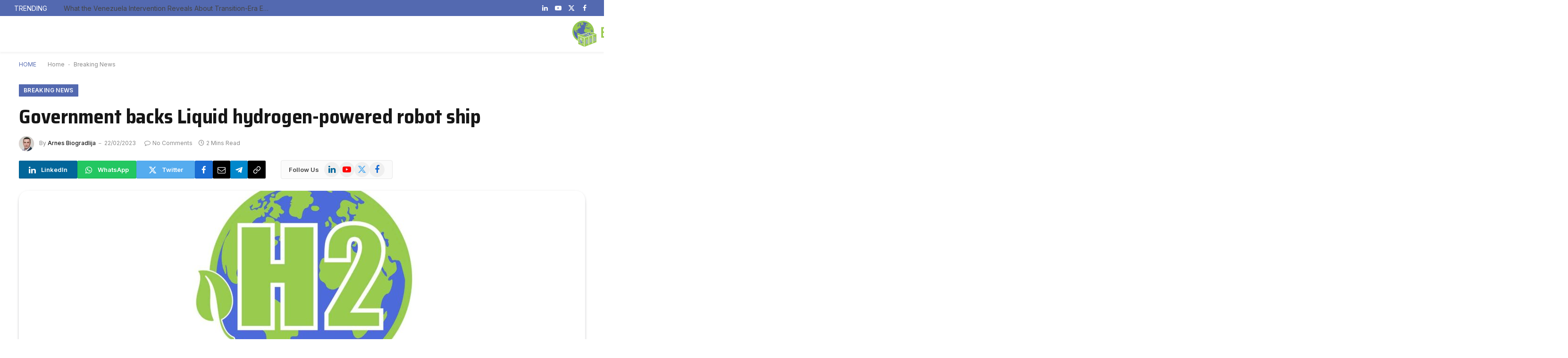

--- FILE ---
content_type: text/html; charset=utf-8
request_url: https://energynews.biz/government-backs-liquid-hydrogen-powered-robot-ship/?amp=1
body_size: 37282
content:
<!DOCTYPE html>
<html lang="en-US" prefix="og: https://ogp.me/ns#" class="s-light site-s-light t tsu" amp="" data-amp-auto-lightbox-disable transformed="self;v=1" i-amphtml-layout="" i-amphtml-no-boilerplate="" i-amphtml-binding>

<head><meta charset="UTF-8"><meta name="viewport" content="width=device-width"><link rel="preconnect" href="https://cdn.ampproject.org"><style amp-runtime="" i-amphtml-version="012512221826001">html{overflow-x:hidden!important}html.i-amphtml-fie{height:100%!important;width:100%!important}html:not([amp4ads]),html:not([amp4ads]) body{height:auto!important}html:not([amp4ads]) body{margin:0!important}body{-webkit-text-size-adjust:100%;-moz-text-size-adjust:100%;-ms-text-size-adjust:100%;text-size-adjust:100%}html.i-amphtml-singledoc.i-amphtml-embedded{-ms-touch-action:pan-y pinch-zoom;touch-action:pan-y pinch-zoom}html.i-amphtml-fie>body,html.i-amphtml-singledoc>body{overflow:visible!important}html.i-amphtml-fie:not(.i-amphtml-inabox)>body,html.i-amphtml-singledoc:not(.i-amphtml-inabox)>body{position:relative!important}html.i-amphtml-ios-embed-legacy>body{overflow-x:hidden!important;overflow-y:auto!important;position:absolute!important}html.i-amphtml-ios-embed{overflow-y:auto!important;position:static}#i-amphtml-wrapper{overflow-x:hidden!important;overflow-y:auto!important;position:absolute!important;top:0!important;left:0!important;right:0!important;bottom:0!important;margin:0!important;display:block!important}html.i-amphtml-ios-embed.i-amphtml-ios-overscroll,html.i-amphtml-ios-embed.i-amphtml-ios-overscroll>#i-amphtml-wrapper{-webkit-overflow-scrolling:touch!important}#i-amphtml-wrapper>body{position:relative!important;border-top:1px solid transparent!important}#i-amphtml-wrapper+body{visibility:visible}#i-amphtml-wrapper+body .i-amphtml-lightbox-element,#i-amphtml-wrapper+body[i-amphtml-lightbox]{visibility:hidden}#i-amphtml-wrapper+body[i-amphtml-lightbox] .i-amphtml-lightbox-element{visibility:visible}#i-amphtml-wrapper.i-amphtml-scroll-disabled,.i-amphtml-scroll-disabled{overflow-x:hidden!important;overflow-y:hidden!important}amp-instagram{padding:54px 0px 0px!important;background-color:#fff}amp-iframe iframe{box-sizing:border-box!important}[amp-access][amp-access-hide]{display:none}[subscriptions-dialog],body:not(.i-amphtml-subs-ready) [subscriptions-action],body:not(.i-amphtml-subs-ready) [subscriptions-section]{display:none!important}amp-experiment,amp-live-list>[update]{display:none}amp-list[resizable-children]>.i-amphtml-loading-container.amp-hidden{display:none!important}amp-list [fetch-error],amp-list[load-more] [load-more-button],amp-list[load-more] [load-more-end],amp-list[load-more] [load-more-failed],amp-list[load-more] [load-more-loading]{display:none}amp-list[diffable] div[role=list]{display:block}amp-story-page,amp-story[standalone]{min-height:1px!important;display:block!important;height:100%!important;margin:0!important;padding:0!important;overflow:hidden!important;width:100%!important}amp-story[standalone]{background-color:#000!important;position:relative!important}amp-story-page{background-color:#757575}amp-story .amp-active>div,amp-story .i-amphtml-loader-background{display:none!important}amp-story-page:not(:first-of-type):not([distance]):not([active]){transform:translateY(1000vh)!important}amp-autocomplete{position:relative!important;display:inline-block!important}amp-autocomplete>input,amp-autocomplete>textarea{padding:0.5rem;border:1px solid rgba(0,0,0,.33)}.i-amphtml-autocomplete-results,amp-autocomplete>input,amp-autocomplete>textarea{font-size:1rem;line-height:1.5rem}[amp-fx^=fly-in]{visibility:hidden}amp-script[nodom],amp-script[sandboxed]{position:fixed!important;top:0!important;width:1px!important;height:1px!important;overflow:hidden!important;visibility:hidden}
/*# sourceURL=/css/ampdoc.css*/[hidden]{display:none!important}.i-amphtml-element{display:inline-block}.i-amphtml-blurry-placeholder{transition:opacity 0.3s cubic-bezier(0.0,0.0,0.2,1)!important;pointer-events:none}[layout=nodisplay]:not(.i-amphtml-element){display:none!important}.i-amphtml-layout-fixed,[layout=fixed][width][height]:not(.i-amphtml-layout-fixed){display:inline-block;position:relative}.i-amphtml-layout-responsive,[layout=responsive][width][height]:not(.i-amphtml-layout-responsive),[width][height][heights]:not([layout]):not(.i-amphtml-layout-responsive),[width][height][sizes]:not(img):not([layout]):not(.i-amphtml-layout-responsive){display:block;position:relative}.i-amphtml-layout-intrinsic,[layout=intrinsic][width][height]:not(.i-amphtml-layout-intrinsic){display:inline-block;position:relative;max-width:100%}.i-amphtml-layout-intrinsic .i-amphtml-sizer{max-width:100%}.i-amphtml-intrinsic-sizer{max-width:100%;display:block!important}.i-amphtml-layout-container,.i-amphtml-layout-fixed-height,[layout=container],[layout=fixed-height][height]:not(.i-amphtml-layout-fixed-height){display:block;position:relative}.i-amphtml-layout-fill,.i-amphtml-layout-fill.i-amphtml-notbuilt,[layout=fill]:not(.i-amphtml-layout-fill),body noscript>*{display:block;overflow:hidden!important;position:absolute;top:0;left:0;bottom:0;right:0}body noscript>*{position:absolute!important;width:100%;height:100%;z-index:2}body noscript{display:inline!important}.i-amphtml-layout-flex-item,[layout=flex-item]:not(.i-amphtml-layout-flex-item){display:block;position:relative;-ms-flex:1 1 auto;flex:1 1 auto}.i-amphtml-layout-fluid{position:relative}.i-amphtml-layout-size-defined{overflow:hidden!important}.i-amphtml-layout-awaiting-size{position:absolute!important;top:auto!important;bottom:auto!important}i-amphtml-sizer{display:block!important}@supports (aspect-ratio:1/1){i-amphtml-sizer.i-amphtml-disable-ar{display:none!important}}.i-amphtml-blurry-placeholder,.i-amphtml-fill-content{display:block;height:0;max-height:100%;max-width:100%;min-height:100%;min-width:100%;width:0;margin:auto}.i-amphtml-layout-size-defined .i-amphtml-fill-content{position:absolute;top:0;left:0;bottom:0;right:0}.i-amphtml-replaced-content,.i-amphtml-screen-reader{padding:0!important;border:none!important}.i-amphtml-screen-reader{position:fixed!important;top:0px!important;left:0px!important;width:4px!important;height:4px!important;opacity:0!important;overflow:hidden!important;margin:0!important;display:block!important;visibility:visible!important}.i-amphtml-screen-reader~.i-amphtml-screen-reader{left:8px!important}.i-amphtml-screen-reader~.i-amphtml-screen-reader~.i-amphtml-screen-reader{left:12px!important}.i-amphtml-screen-reader~.i-amphtml-screen-reader~.i-amphtml-screen-reader~.i-amphtml-screen-reader{left:16px!important}.i-amphtml-unresolved{position:relative;overflow:hidden!important}.i-amphtml-select-disabled{-webkit-user-select:none!important;-ms-user-select:none!important;user-select:none!important}.i-amphtml-notbuilt,[layout]:not(.i-amphtml-element),[width][height][heights]:not([layout]):not(.i-amphtml-element),[width][height][sizes]:not(img):not([layout]):not(.i-amphtml-element){position:relative;overflow:hidden!important;color:transparent!important}.i-amphtml-notbuilt:not(.i-amphtml-layout-container)>*,[layout]:not([layout=container]):not(.i-amphtml-element)>*,[width][height][heights]:not([layout]):not(.i-amphtml-element)>*,[width][height][sizes]:not([layout]):not(.i-amphtml-element)>*{display:none}amp-img:not(.i-amphtml-element)[i-amphtml-ssr]>img.i-amphtml-fill-content{display:block}.i-amphtml-notbuilt:not(.i-amphtml-layout-container),[layout]:not([layout=container]):not(.i-amphtml-element),[width][height][heights]:not([layout]):not(.i-amphtml-element),[width][height][sizes]:not(img):not([layout]):not(.i-amphtml-element){color:transparent!important;line-height:0!important}.i-amphtml-ghost{visibility:hidden!important}.i-amphtml-element>[placeholder],[layout]:not(.i-amphtml-element)>[placeholder],[width][height][heights]:not([layout]):not(.i-amphtml-element)>[placeholder],[width][height][sizes]:not([layout]):not(.i-amphtml-element)>[placeholder]{display:block;line-height:normal}.i-amphtml-element>[placeholder].amp-hidden,.i-amphtml-element>[placeholder].hidden{visibility:hidden}.i-amphtml-element:not(.amp-notsupported)>[fallback],.i-amphtml-layout-container>[placeholder].amp-hidden,.i-amphtml-layout-container>[placeholder].hidden{display:none}.i-amphtml-layout-size-defined>[fallback],.i-amphtml-layout-size-defined>[placeholder]{position:absolute!important;top:0!important;left:0!important;right:0!important;bottom:0!important;z-index:1}amp-img[i-amphtml-ssr]:not(.i-amphtml-element)>[placeholder]{z-index:auto}.i-amphtml-notbuilt>[placeholder]{display:block!important}.i-amphtml-hidden-by-media-query{display:none!important}.i-amphtml-element-error{background:red!important;color:#fff!important;position:relative!important}.i-amphtml-element-error:before{content:attr(error-message)}i-amp-scroll-container,i-amphtml-scroll-container{position:absolute;top:0;left:0;right:0;bottom:0;display:block}i-amp-scroll-container.amp-active,i-amphtml-scroll-container.amp-active{overflow:auto;-webkit-overflow-scrolling:touch}.i-amphtml-loading-container{display:block!important;pointer-events:none;z-index:1}.i-amphtml-notbuilt>.i-amphtml-loading-container{display:block!important}.i-amphtml-loading-container.amp-hidden{visibility:hidden}.i-amphtml-element>[overflow]{cursor:pointer;position:relative;z-index:2;visibility:hidden;display:initial;line-height:normal}.i-amphtml-layout-size-defined>[overflow]{position:absolute}.i-amphtml-element>[overflow].amp-visible{visibility:visible}template{display:none!important}.amp-border-box,.amp-border-box *,.amp-border-box :after,.amp-border-box :before{box-sizing:border-box}amp-pixel{display:none!important}amp-analytics,amp-auto-ads,amp-story-auto-ads{position:fixed!important;top:0!important;width:1px!important;height:1px!important;overflow:hidden!important;visibility:hidden}amp-story{visibility:hidden!important}html.i-amphtml-fie>amp-analytics{position:initial!important}[visible-when-invalid]:not(.visible),form [submit-error],form [submit-success],form [submitting]{display:none}amp-accordion{display:block!important}@media (min-width:1px){:where(amp-accordion>section)>:first-child{margin:0;background-color:#efefef;padding-right:20px;border:1px solid #dfdfdf}:where(amp-accordion>section)>:last-child{margin:0}}amp-accordion>section{float:none!important}amp-accordion>section>*{float:none!important;display:block!important;overflow:hidden!important;position:relative!important}amp-accordion,amp-accordion>section{margin:0}amp-accordion:not(.i-amphtml-built)>section>:last-child{display:none!important}amp-accordion:not(.i-amphtml-built)>section[expanded]>:last-child{display:block!important}
/*# sourceURL=/css/ampshared.css*/</style><meta name="amp-to-amp-navigation" content="AMP-Redirect-To; AMP.navigateTo"><meta name="description" content="The taxpayer has given support to developers competing to create the first robot ship powered by liquid hydrogen as part of the effort to reduce carbon emissions."><meta name="robots" content="follow, index, max-snippet:-1, max-video-preview:-1, max-image-preview:large"><meta property="og:locale" content="en_US"><meta property="og:type" content="article"><meta property="og:title" content="Government backs Liquid hydrogen-powered robot ship - Energy News"><meta property="og:description" content="The taxpayer has given support to developers competing to create the first robot ship powered by liquid hydrogen as part of the effort to reduce carbon emissions."><meta property="og:url" content="https://energynews.biz/government-backs-liquid-hydrogen-powered-robot-ship/"><meta property="og:site_name" content="Green Hydrogen News"><meta property="article:publisher" content="https://www.facebook.com/EnergyNews.biz/?eid=ARAPIAMQVgBLetPBqyt8dbEbfKkfb5e4SwmW7uX9MOPRqbCMKbK3qFpa0AbERRkgQQeGZeIQC1-42WaO"><meta property="article:author" content="https://www.facebook.com/EnergyNews.biz"><meta property="article:section" content="Breaking News"><meta property="og:updated_time" content="2023-02-22T10:32:43+01:00"><meta property="og:image" content="https://energynews.biz/wp-content/uploads/2023/10/Green-Hydrogen-H2-News-1.jpg"><meta property="og:image:secure_url" content="https://energynews.biz/wp-content/uploads/2023/10/Green-Hydrogen-H2-News-1.jpg"><meta property="og:image:width" content="1920"><meta property="og:image:height" content="1080"><meta property="og:image:alt" content="Green Hydrogen H2 News"><meta property="og:image:type" content="image/jpeg"><meta property="article:published_time" content="2023-02-22T10:32:41+01:00"><meta property="article:modified_time" content="2023-02-22T10:32:43+01:00"><meta name="twitter:card" content="summary_large_image"><meta name="twitter:title" content="Government backs Liquid hydrogen-powered robot ship - Energy News"><meta name="twitter:description" content="The taxpayer has given support to developers competing to create the first robot ship powered by liquid hydrogen as part of the effort to reduce carbon emissions."><meta name="twitter:site" content="@@EnergyNews_Biz"><meta name="twitter:creator" content="@EnergyNews_Biz"><meta name="twitter:image" content="https://energynews.biz/wp-content/uploads/2023/10/Green-Hydrogen-H2-News-1.jpg"><meta name="twitter:label1" content="Written by"><meta name="twitter:data1" content="Arnes Biogradlija"><meta name="twitter:label2" content="Time to read"><meta name="twitter:data2" content="1 minute"><meta name="generator" content="WordPress 6.9"><meta name="generator" content="Site Kit by Google 1.170.0"><meta name="google-adsense-platform-account" content="ca-host-pub-2644536267352236"><meta name="google-adsense-platform-domain" content="sitekit.withgoogle.com"><meta name="generator" content="Elementor 3.34.1; features: additional_custom_breakpoints; settings: css_print_method-external, google_font-enabled, font_display-auto"><meta name="generator" content="AMP Plugin v2.5.2; mode=transitional"><meta name="msapplication-TileImage" content="https://energynews.biz/wp-content/uploads/2025/01/cropped-favicon-270x270.png"><link rel="preconnect" href="https://fonts.gstatic.com/" crossorigin=""><link rel="dns-prefetch" href="//js-eu1.hs-scripts.com"><link rel="dns-prefetch" href="//fonts.googleapis.com"><link rel="dns-prefetch" href="//www.googletagmanager.com"><link rel="preload" href="https://energynews.biz/wp-content/themes/smart-mag/css/icons/fonts/ts-icons.woff2?v3.2" as="font" crossorigin=""><link rel="preload" href="https://energynews.biz/wp-content/plugins/modern-events-calendar/assets/fonts/fontawesome-webfont.eot#iefix&amp;v=4.2.0" as="font" crossorigin=""><link rel="preload" href="https://energynews.biz/wp-content/plugins/modern-events-calendar/assets/fonts/Simple-Line-Icons.eot#iefix" as="font" crossorigin=""><link rel="preload" href="https://energynews.biz/wp-content/plugins/modern-events-calendar/assets/fonts/Simple-Line-Icons.eot?v=2.3.1#iefix" as="font" crossorigin=""><link rel="preload" href="https://energynews.biz/wp-content/plugins/elementor/assets/lib/eicons/fonts/eicons.eot?5.45.0#iefix" as="font" crossorigin=""><link rel="preconnect" href="https://fonts.gstatic.com" crossorigin=""><link rel="dns-prefetch" href="https://fonts.gstatic.com"><script async="" src="https://cdn.ampproject.org/v0.mjs" type="module" crossorigin="anonymous"></script><script async nomodule src="https://cdn.ampproject.org/v0.js" crossorigin="anonymous"></script><script src="https://cdn.ampproject.org/v0/amp-analytics-0.1.mjs" async="" custom-element="amp-analytics" type="module" crossorigin="anonymous"></script><script async nomodule src="https://cdn.ampproject.org/v0/amp-analytics-0.1.js" crossorigin="anonymous" custom-element="amp-analytics"></script><script src="https://cdn.ampproject.org/v0/amp-auto-ads-0.1.mjs" async="" custom-element="amp-auto-ads" type="module" crossorigin="anonymous"></script><script async nomodule src="https://cdn.ampproject.org/v0/amp-auto-ads-0.1.js" crossorigin="anonymous" custom-element="amp-auto-ads"></script><script src="https://cdn.ampproject.org/v0/amp-bind-0.1.mjs" async="" custom-element="amp-bind" type="module" crossorigin="anonymous"></script><script async nomodule src="https://cdn.ampproject.org/v0/amp-bind-0.1.js" crossorigin="anonymous" custom-element="amp-bind"></script><script src="https://cdn.ampproject.org/v0/amp-form-0.1.mjs" async="" custom-element="amp-form" type="module" crossorigin="anonymous"></script><script async nomodule src="https://cdn.ampproject.org/v0/amp-form-0.1.js" crossorigin="anonymous" custom-element="amp-form"></script><script src="https://cdn.ampproject.org/v0/amp-lightbox-0.1.mjs" async="" custom-element="amp-lightbox" type="module" crossorigin="anonymous"></script><script async nomodule src="https://cdn.ampproject.org/v0/amp-lightbox-0.1.js" crossorigin="anonymous" custom-element="amp-lightbox"></script><script src="https://cdn.ampproject.org/v0/amp-mustache-0.2.mjs" async="" custom-template="amp-mustache" type="module" crossorigin="anonymous"></script><script async nomodule src="https://cdn.ampproject.org/v0/amp-mustache-0.2.js" crossorigin="anonymous" custom-template="amp-mustache"></script><script src="https://cdn.ampproject.org/v0/amp-web-push-0.1.mjs" async="" custom-element="amp-web-push" type="module" crossorigin="anonymous"></script><script async nomodule src="https://cdn.ampproject.org/v0/amp-web-push-0.1.js" crossorigin="anonymous" custom-element="amp-web-push"></script><link rel="icon" href="https://energynews.biz/wp-content/uploads/2025/01/cropped-favicon-32x32.png" sizes="32x32"><link rel="icon" href="https://energynews.biz/wp-content/uploads/2025/01/cropped-favicon-192x192.png" sizes="192x192"><link crossorigin="anonymous" rel="stylesheet" id="smartmag-gfonts-custom-css" href="https://fonts.googleapis.com/css?family=Inter%3A400%2C500%2C600%2C700%7CSaira+Semi+Condensed%3A400%2C500%2C600%2C700&amp;display=swap" type="text/css" media="all"><style amp-custom="">amp-img:is([sizes=auto i],[sizes^="auto," i]){contain-intrinsic-size:3000px 1500px}@font-face{font-family:"FontAwesome";src:url("https://energynews.biz/wp-content/plugins/modern-events-calendar/assets/fonts/fontawesome-webfont.eot?v=4.2.0");src:url("https://energynews.biz/wp-content/plugins/modern-events-calendar/assets/fonts/fontawesome-webfont.eot#iefix&v=4.2.0") format("embedded-opentype"),url("https://energynews.biz/wp-content/plugins/modern-events-calendar/assets/fonts/fontawesome-webfont.woff?v=4.2.0") format("woff"),url("https://energynews.biz/wp-content/plugins/modern-events-calendar/assets/fonts/fontawesome-webfont.ttf?v=4.2.0") format("truetype"),url("https://energynews.biz/wp-content/plugins/modern-events-calendar/assets/fonts/fontawesome-webfont.svg?v=4.2.0#fontawesomeregular") format("svg")}@font-face{font-family:"simple-line-icons";src:url("https://energynews.biz/wp-content/plugins/modern-events-calendar/assets/fonts/Simple-Line-Icons.eot");src:url("https://energynews.biz/wp-content/plugins/modern-events-calendar/assets/fonts/Simple-Line-Icons.eot#iefix") format("embedded-opentype"),url("https://energynews.biz/wp-content/plugins/modern-events-calendar/assets/fonts/Simple-Line-Icons.ttf") format("truetype"),url("https://energynews.biz/wp-content/plugins/modern-events-calendar/assets/fonts/Simple-Line-Icons.woff2") format("woff2"),url("https://energynews.biz/wp-content/plugins/modern-events-calendar/assets/fonts/Simple-Line-Icons.woff") format("woff"),url("https://energynews.biz/wp-content/plugins/modern-events-calendar/assets/fonts/Simple-Line-Icons.svg#simple-line-icons") format("svg")}[class*="mec-fa-"],[class*="mec-li_"],[class*="mec-sl-"]{speak:none;font-style:normal;font-weight:normal;font-variant:normal;text-transform:none;line-height:1;-webkit-font-smoothing:antialiased;-moz-osx-font-smoothing:grayscale}[class*="mec-fa-"]{font-family:FontAwesome}[class*="mec-sl-"]{font-family:"simple-line-icons"}@-webkit-keyframes rotating{from{-ms-transform:rotate(0);-moz-transform:rotate(0);-webkit-transform:rotate(0);-o-transform:rotate(0);transform:rotate(0)}to{-ms-transform:rotate(360deg);-moz-transform:rotate(360deg);-webkit-transform:rotate(360deg);-o-transform:rotate(360deg);transform:rotate(360deg)}}@keyframes rotating{from{-ms-transform:rotate(0);-moz-transform:rotate(0);-webkit-transform:rotate(0);-o-transform:rotate(0);transform:rotate(0)}to{-ms-transform:rotate(360deg);-moz-transform:rotate(360deg);-webkit-transform:rotate(360deg);-o-transform:rotate(360deg);transform:rotate(360deg)}}@keyframes rotating2{from{-ms-transform:rotate(360deg);-moz-transform:rotate(360deg);-webkit-transform:rotate(360deg);-o-transform:rotate(360deg);transform:rotate(360deg)}to{-ms-transform:rotate(0);-moz-transform:rotate(0);-webkit-transform:rotate(0);-o-transform:rotate(0);transform:rotate(0)}}@keyframes pulsate{0%{transform:scale(.1,.1);opacity:0}50%{opacity:1}100%{transform:scale(1.2,1.2);opacity:0}}@keyframes mec-map-bounce{0%{opacity:0;transform:translateY(-2000px) rotate(-45deg)}60%{opacity:1;transform:translateY(30px) rotate(-45deg)}80%{transform:translateY(-10px) rotate(-45deg)}100%{transform:translateY(0) rotate(-45deg)}}@-webkit-keyframes asd{0%{z-index:2}20%{z-index:4}100%{z-index:4}}@-moz-keyframes asd{0%{z-index:2}20%{z-index:4}100%{z-index:4}}@-o-keyframes asd{0%{z-index:2}20%{z-index:4}100%{z-index:4}}@keyframes asd{0%{z-index:2}20%{z-index:4}100%{z-index:4}}@-webkit-keyframes turn{0%{-webkit-transform:rotatex(90deg)}100%{-webkit-transform:rotatex(0)}}@-moz-keyframes turn{0%{-moz-transform:rotatex(90deg)}100%{-moz-transform:rotatex(0)}}@-o-keyframes turn{0%{-o-transform:rotatex(90deg)}100%{-o-transform:rotatex(0)}}@keyframes turn{0%{transform:rotatex(90deg)}100%{transform:rotatex(0)}}@-webkit-keyframes turn2{0%{-webkit-transform:rotatex(0)}100%{-webkit-transform:rotatex(-90deg)}}@-moz-keyframes turn2{0%{-moz-transform:rotatex(0)}100%{-moz-transform:rotatex(-90deg)}}@-o-keyframes turn2{0%{-o-transform:rotatex(0)}100%{-o-transform:rotatex(-90deg)}}@keyframes turn2{0%{transform:rotatex(0)}100%{transform:rotatex(-90deg)}}@-webkit-keyframes show{0%{opacity:0}100%{opacity:1}}@-moz-keyframes show{0%{opacity:0}100%{opacity:1}}@-o-keyframes show{0%{opacity:0}100%{opacity:1}}@keyframes show{0%{opacity:0}100%{opacity:1}}@-webkit-keyframes hide{0%{opacity:1}100%{opacity:0}}@-moz-keyframes hide{0%{opacity:1}100%{opacity:0}}@-o-keyframes hide{0%{opacity:1}100%{opacity:0}}@keyframes hide{0%{opacity:1}100%{opacity:0}}@font-face{font-family:simple-line-icons;src:url("https://energynews.biz/wp-content/plugins/modern-events-calendar/assets/fonts/Simple-Line-Icons.eot?v=2.3.1");src:url("https://energynews.biz/wp-content/plugins/modern-events-calendar/assets/fonts/Simple-Line-Icons.eot?v=2.3.1#iefix") format("embedded-opentype"),url("https://energynews.biz/wp-content/plugins/modern-events-calendar/assets/fonts/Simple-Line-Icons.woff2?v=2.3.1") format("woff2"),url("https://energynews.biz/wp-content/plugins/modern-events-calendar/assets/fonts/Simple-Line-Icons.woff?v=2.3.1") format("woff"),url("https://energynews.biz/wp-content/plugins/modern-events-calendar/assets/fonts/Simple-Line-Icons.ttf?v=2.3.1") format("truetype"),url("https://energynews.biz/wp-content/plugins/modern-events-calendar/assets/fonts/Simple-Line-Icons.svg?v=2.3.1#simple-line-icons") format("svg");font-weight:400;font-style:normal}[class*=mec-sl-]{font-family:simple-line-icons;speak:none;font-style:normal;font-weight:400;font-variant:normal;text-transform:none;line-height:1;-webkit-font-smoothing:antialiased;-moz-osx-font-smoothing:grayscale}@-webkit-keyframes mecloader{0%{-webkit-transform:rotate(0);transform:rotate(0)}100%{-webkit-transform:rotate(360deg);transform:rotate(360deg)}}@keyframes mecloader{0%{-webkit-transform:rotate(0);transform:rotate(0)}100%{-webkit-transform:rotate(360deg);transform:rotate(360deg)}}@keyframes lds-ripple{0%{top:28px;left:28px;width:0;height:0;opacity:1}100%{top:-1px;left:-1px;width:58px;height:58px;opacity:0}}@keyframes checkbox-check{0%{width:0;height:0;border-color:#fff;transform:translate3d(0,0,0) rotate(45deg)}33%{width:6px;height:0;transform:translate3d(0,0,0) rotate(45deg)}100%{width:6px;height:12px;border-color:#fff;transform:translate3d(0,-12px,0) rotate(45deg)}}@keyframes tooltipster-fading{0%{opacity:0}100%{opacity:1}}@keyframes tooltipster-rotating{25%{transform:rotate(-2deg)}75%{transform:rotate(2deg)}100%{transform:rotate(0)}}@keyframes tooltipster-scaling{50%{transform:scale(1.1)}100%{transform:scale(1)}}@font-face{font-family:fcicons;src:url("[data-uri]") format("truetype");font-weight:400;font-style:normal}:root{--t1:8px;--t2:10px;--fc-list-event-hover-bg-color:#f5f5f5}.amp-wp-unknown-size,amp-img.amp-wp-enforced-sizes{object-fit:contain}.amp-wp-default-form-message>p{margin:1em 0;padding:.5em}.amp-wp-default-form-message[submit-success]>p.amp-wp-form-redirecting,.amp-wp-default-form-message[submitting]>p{font-style:italic}.amp-wp-default-form-message[submit-success]>p:not(.amp-wp-form-redirecting){background-color:#90ee90;border:1px solid green;color:#000}.amp-wp-default-form-message[submit-error]>p{background-color:#ffb6c1;border:1px solid red;color:#000}.amp-wp-default-form-message[submit-success]>p:empty{display:none}amp-img img,amp-img noscript{image-rendering:inherit;object-fit:inherit;object-position:inherit}:where(.wp-block-button__link){border-radius:9999px;box-shadow:none;padding:calc(.667em + 2px) calc(1.333em + 2px);text-decoration:none}:root :where(.wp-block-button .wp-block-button__link.is-style-outline),:root :where(.wp-block-button.is-style-outline>.wp-block-button__link){border:2px solid;padding:.667em 1.333em}:root :where(.wp-block-button .wp-block-button__link.is-style-outline:not(.has-text-color)),:root :where(.wp-block-button.is-style-outline>.wp-block-button__link:not(.has-text-color)){color:currentColor}:root :where(.wp-block-button .wp-block-button__link.is-style-outline:not(.has-background)),:root :where(.wp-block-button.is-style-outline>.wp-block-button__link:not(.has-background)){background-color:initial;background-image:none}:where(.wp-block-columns){margin-bottom:1.75em}:where(.wp-block-columns.has-background){padding:1.25em 2.375em}:where(.wp-block-post-comments input[type=submit]){border:none}:where(.wp-block-cover-image:not(.has-text-color)),:where(.wp-block-cover:not(.has-text-color)){color:#fff}:where(.wp-block-cover-image.is-light:not(.has-text-color)),:where(.wp-block-cover.is-light:not(.has-text-color)){color:#000}:root :where(.wp-block-cover h1:not(.has-text-color)),:root :where(.wp-block-cover h2:not(.has-text-color)),:root :where(.wp-block-cover h3:not(.has-text-color)),:root :where(.wp-block-cover h4:not(.has-text-color)),:root :where(.wp-block-cover h5:not(.has-text-color)),:root :where(.wp-block-cover h6:not(.has-text-color)),:root :where(.wp-block-cover p:not(.has-text-color)){color:inherit}:where(.wp-block-file){margin-bottom:1.5em}:where(.wp-block-file__button){border-radius:2em;display:inline-block;padding:.5em 1em}:where(.wp-block-file__button):where(a):active,:where(.wp-block-file__button):where(a):focus,:where(.wp-block-file__button):where(a):hover,:where(.wp-block-file__button):where(a):visited{box-shadow:none;color:#fff;opacity:.85;text-decoration:none}:where(.wp-block-form-input__input){font-size:1em;margin-bottom:.5em;padding:0 .5em}:where(.wp-block-form-input__input)[type=date],:where(.wp-block-form-input__input)[type=datetime-local],:where(.wp-block-form-input__input)[type=datetime],:where(.wp-block-form-input__input)[type=email],:where(.wp-block-form-input__input)[type=month],:where(.wp-block-form-input__input)[type=number],:where(.wp-block-form-input__input)[type=password],:where(.wp-block-form-input__input)[type=search],:where(.wp-block-form-input__input)[type=tel],:where(.wp-block-form-input__input)[type=text],:where(.wp-block-form-input__input)[type=time],:where(.wp-block-form-input__input)[type=url],:where(.wp-block-form-input__input)[type=week]{border-style:solid;border-width:1px;line-height:2;min-height:2em}:where(.wp-block-group.wp-block-group-is-layout-constrained){position:relative}h1:where(.wp-block-heading).has-background,h2:where(.wp-block-heading).has-background,h3:where(.wp-block-heading).has-background,h4:where(.wp-block-heading).has-background,h5:where(.wp-block-heading).has-background{padding:1.25em 2.375em}@keyframes show-content-image{0%{visibility:hidden}99%{visibility:hidden}to{visibility:visible}}@keyframes turn-on-visibility{0%{opacity:0}to{opacity:1}}@keyframes turn-off-visibility{0%{opacity:1;visibility:visible}99%{opacity:0;visibility:visible}to{opacity:0;visibility:hidden}}@keyframes lightbox-zoom-in{0%{transform:translate(calc(( -100vw + var(--t15) ) / 2 + var(--t16)),calc(-50vh + var(--t17))) scale(var(--t18))}to{transform:translate(-50%,-50%) scale(1)}}@keyframes lightbox-zoom-out{0%{transform:translate(-50%,-50%) scale(1);visibility:visible}99%{visibility:visible}to{transform:translate(calc(( -100vw + var(--t15) ) / 2 + var(--t16)),calc(-50vh + var(--t17))) scale(var(--t18));visibility:hidden}}:where(.wp-block-latest-comments:not([data-amp-original-style*=line-height] .wp-block-latest-comments__comment)){line-height:1.1}:where(.wp-block-latest-comments:not([data-amp-original-style*=line-height] .wp-block-latest-comments__comment-excerpt p)){line-height:1.8}:root :where(.wp-block-latest-posts.is-grid){padding:0}:root :where(.wp-block-latest-posts.wp-block-latest-posts__list){padding-left:0}ul{box-sizing:border-box}:root :where(.wp-block-list.has-background){padding:1.25em 2.375em}:where(.wp-block-navigation.has-background .wp-block-navigation-item a:not(.wp-element-button)),:where(.wp-block-navigation.has-background .wp-block-navigation-submenu a:not(.wp-element-button)){padding:.5em 1em}:where(.wp-block-navigation .wp-block-navigation__submenu-container .wp-block-navigation-item a:not(.wp-element-button)),:where(.wp-block-navigation .wp-block-navigation__submenu-container .wp-block-navigation-submenu a:not(.wp-element-button)),:where(.wp-block-navigation .wp-block-navigation__submenu-container .wp-block-navigation-submenu button.wp-block-navigation-item__content),:where(.wp-block-navigation .wp-block-navigation__submenu-container .wp-block-pages-list__item button.wp-block-navigation-item__content){padding:.5em 1em}@keyframes overlay-menu__fade-in-animation{0%{opacity:0;transform:translateY(.5em)}to{opacity:1;transform:translateY(0)}}:root :where(p.has-background){padding:1.25em 2.375em}:where(p.has-text-color:not(.has-link-color)) a{color:inherit}:where(.wp-block-post-comments-form input:not([type=submit])),:where(.wp-block-post-comments-form textarea){border:1px solid #949494;font-family:inherit;font-size:1em}:where(.wp-block-post-comments-form input:where(:not([type=submit]):not([type=checkbox]))),:where(.wp-block-post-comments-form textarea){padding:calc(.667em + 2px)}:where(.wp-block-post-excerpt){box-sizing:border-box;margin-bottom:var(--t19);margin-top:var(--t19)}:where(.wp-block-preformatted.has-background){padding:1.25em 2.375em}:where(.wp-block-search__button){border:1px solid #ccc;padding:6px 10px}:where(.wp-block-search__input){appearance:none;border:1px solid #949494;flex-grow:1;font-family:inherit;font-size:inherit;font-style:inherit;font-weight:inherit;letter-spacing:inherit;line-height:inherit;margin-left:0;margin-right:0;min-width:3rem;padding:8px;text-transform:inherit}:where(.wp-block-search__input):not(#_#_#_){text-decoration:unset}:where(.wp-block-search__button-inside .wp-block-search__inside-wrapper){background-color:#fff;border:1px solid #949494;box-sizing:border-box;padding:4px}:where(.wp-block-search__button-inside .wp-block-search__inside-wrapper) :where(.wp-block-search__button){padding:4px 8px}:root :where(.wp-block-separator.is-style-dots){height:auto;line-height:1;text-align:center}:root :where(.wp-block-separator.is-style-dots):before{color:currentColor;content:"···";font-family:serif;font-size:1.5em;letter-spacing:2em;padding-left:2em}:root :where(.wp-block-site-logo.is-style-rounded){border-radius:9999px}:root :where(.wp-block-social-links .wp-social-link a){padding:.25em}:root :where(.wp-block-social-links.is-style-logos-only .wp-social-link a){padding:0}:root :where(.wp-block-social-links.is-style-pill-shape .wp-social-link a){padding-left:.6666666667em;padding-right:.6666666667em}:root :where(.wp-block-tag-cloud.is-style-outline){display:flex;flex-wrap:wrap;gap:1ch}:root :where(.wp-block-tag-cloud.is-style-outline a){border:1px solid;margin-right:0;padding:1ch 2ch}:root :where(.wp-block-tag-cloud.is-style-outline a):not(#_#_#_#_){font-size:unset;text-decoration:none}:root :where(.wp-block-table-of-contents){box-sizing:border-box}:where(.wp-block-term-description){box-sizing:border-box;margin-bottom:var(--t19);margin-top:var(--t19)}:where(pre.wp-block-verse){font-family:inherit}.entry-content{counter-reset:footnotes}:root{--t3:#7a00df;--t4:122,0,223;--t5:var(--t3);--t6:#ddd;--t7:#007cba;--t8:0,124,186;--t9:#006ba1;--t10:0,107,160.5;--t11:#005a87;--t12:0,90,135;--t13:2px}@media (min-resolution:192dpi){:root{--t13:1.5px}}:root{--wp--preset--font-size--normal:16px;--t14:42px}html :where(.has-border-color){border-style:solid}html :where([data-amp-original-style*=border-top-color]){border-top-style:solid}html :where([data-amp-original-style*=border-right-color]){border-right-style:solid}html :where([data-amp-original-style*=border-bottom-color]){border-bottom-style:solid}html :where([data-amp-original-style*=border-left-color]){border-left-style:solid}html :where([data-amp-original-style*=border-width]){border-style:solid}html :where([data-amp-original-style*=border-top-width]){border-top-style:solid}html :where([data-amp-original-style*=border-right-width]){border-right-style:solid}html :where([data-amp-original-style*=border-bottom-width]){border-bottom-style:solid}html :where([data-amp-original-style*=border-left-width]){border-left-style:solid}html :where(amp-img[class*=wp-image-]),html :where(amp-anim[class*=wp-image-]){height:auto;max-width:100%}:where(figure){margin:0 0 1em}html :where(.is-position-sticky){--wp-admin--admin-bar--position-offset:var(--t20,0px)}@media screen and (max-width:600px){html :where(.is-position-sticky){--wp-admin--admin-bar--position-offset:0px}}:root{--t21:1;--t22:4/3;--t23:3/4;--t24:3/2;--t25:2/3;--t26:16/9;--t27:9/16;--t28:#000;--t29:#abb8c3;--t30:#fff;--t31:#f78da7;--t32:#cf2e2e;--t33:#ff6900;--t34:#fcb900;--t35:#7bdcb5;--t36:#00d084;--t37:#8ed1fc;--t38:#0693e3;--t39:#9b51e0;--t40:linear-gradient(135deg,#0693e3 0%,#9b51e0 100%);--t41:linear-gradient(135deg,#7adcb4 0%,#00d082 100%);--t42:linear-gradient(135deg,#fcb900 0%,#ff6900 100%);--t43:linear-gradient(135deg,#ff6900 0%,#cf2e2e 100%);--t44:linear-gradient(135deg,#eee 0%,#a9b8c3 100%);--t45:linear-gradient(135deg,#4aeadc 0%,#9778d1 20%,#cf2aba 40%,#ee2c82 60%,#fb6962 80%,#fef84c 100%);--t46:linear-gradient(135deg,#ffceec 0%,#9896f0 100%);--t47:linear-gradient(135deg,#fecda5 0%,#fe2d2d 50%,#6b003e 100%);--t48:linear-gradient(135deg,#ffcb70 0%,#c751c0 50%,#4158d0 100%);--t49:linear-gradient(135deg,#fff5cb 0%,#b6e3d4 50%,#33a7b5 100%);--t50:linear-gradient(135deg,#caf880 0%,#71ce7e 100%);--t51:linear-gradient(135deg,#020381 0%,#2874fc 100%);--t52:13px;--t53:20px;--t54:36px;--t55:42px;--t56:.44rem;--t57:.67rem;--t58:1rem;--t59:1.5rem;--t60:2.25rem;--t61:3.38rem;--t62:5.06rem;--t63:6px 6px 9px rgba(0,0,0,.2);--t64:12px 12px 50px rgba(0,0,0,.4);--t65:6px 6px 0px rgba(0,0,0,.2);--t66:6px 6px 0px -3px #fff,6px 6px #000;--t67:6px 6px 0px #000}:where(.is-layout-flex){gap:.5em}:where(.is-layout-grid){gap:.5em}:where(.wp-block-columns.is-layout-flex){gap:2em}:where(.wp-block-columns.is-layout-grid){gap:2em}:where(.wp-block-post-template.is-layout-flex){gap:1.25em}:where(.wp-block-post-template.is-layout-grid){gap:1.25em}:where(.wp-block-post-template.is-layout-flex){gap:1.25em}:where(.wp-block-post-template.is-layout-grid){gap:1.25em}:where(.wp-block-term-template.is-layout-flex){gap:1.25em}:where(.wp-block-term-template.is-layout-grid){gap:1.25em}:where(.wp-block-columns.is-layout-flex){gap:2em}:where(.wp-block-columns.is-layout-grid){gap:2em}:root :where(.wp-block-pullquote){font-size:1.5em;line-height:1.6}:root{--t68:1}.elementor *,.elementor :after,.elementor :before{box-sizing:border-box}.elementor a{box-shadow:none;text-decoration:none}.elementor amp-img{border:none;border-radius:0;box-shadow:none;height:auto;max-width:100%}.elementor-element{--t69:initial;--t70:initial;--t71:initial;--t72:initial;--t73:initial;--t74:initial;--t75:initial;--t76:initial;--t77:initial;--t78:initial;--t79:initial;align-self:var(--t79);flex-basis:var(--t75);flex-grow:var(--t76);flex-shrink:var(--t77);order:var(--t78)}.elementor-element:where(.e-con-full,.elementor-widget){align-content:var(--t73);align-items:var(--t72);flex-direction:var(--t69);flex-wrap:var(--t70);gap:var(--t81) var(--t82);justify-content:var(--t71)}:root{--t80:block}@keyframes eicon-spin{0%{transform:rotate(0deg)}to{transform:rotate(359deg)}}.elementor-section{position:relative}.elementor-section .elementor-container{display:flex;margin-inline:auto;position:relative}@media (max-width:1024px){.elementor-section .elementor-container{flex-wrap:wrap}}.elementor-section.elementor-section-boxed>.elementor-container{max-width:1140px}.elementor-widget-wrap{align-content:flex-start;flex-wrap:wrap;position:relative;width:100%}.elementor:not(.elementor-bc-flex-widget) .elementor-widget-wrap{display:flex}.elementor-widget-wrap>.elementor-element{width:100%}.elementor-widget{position:relative}.elementor-widget:not(:last-child){margin-block-end:var(--t83,20px)}.elementor-column{display:flex;min-height:1px;position:relative}.elementor-inner-section .elementor-column-gap-no .elementor-element-populated{padding:0}@media (min-width:768px){.elementor-column.elementor-col-25{width:25%}.elementor-column.elementor-col-50{width:50%}.elementor-column.elementor-col-100{width:100%}}@media (max-width:767px){.elementor-column{width:100%}}@media (prefers-reduced-motion:no-preference){html{scroll-behavior:smooth}}.elementor-element:where(:not(.e-con)):where(:not(.e-div-block-base)) .elementor-widget-container,.elementor-element:where(:not(.e-con)):where(:not(.e-div-block-base)):not(:has(.elementor-widget-container)){transition:background .3s,border .3s,border-radius .3s,box-shadow .3s,transform var(--t84,.4s)}@media (prefers-reduced-motion:reduce){html *:not(#_#_#_#_){transition-delay:0s;transition-duration:0s}}@font-face{font-family:eicons;src:url("https://energynews.biz/wp-content/plugins/elementor/assets/lib/eicons/fonts/eicons.eot?5.45.0");src:url("https://energynews.biz/wp-content/plugins/elementor/assets/lib/eicons/fonts/eicons.eot?5.45.0#iefix") format("embedded-opentype"),url("https://energynews.biz/wp-content/plugins/elementor/assets/lib/eicons/fonts/eicons.woff2?5.45.0") format("woff2"),url("https://energynews.biz/wp-content/plugins/elementor/assets/lib/eicons/fonts/eicons.woff?5.45.0") format("woff"),url("https://energynews.biz/wp-content/plugins/elementor/assets/lib/eicons/fonts/eicons.ttf?5.45.0") format("truetype"),url("https://energynews.biz/wp-content/plugins/elementor/assets/lib/eicons/fonts/eicons.svg?5.45.0#eicon") format("svg");font-weight:400;font-style:normal}[class*=" eicon-"],[class^=eicon]{display:inline-block;font-family:eicons;font-size:inherit;font-weight:400;font-style:normal;font-variant:normal;line-height:1;text-rendering:auto;-webkit-font-smoothing:antialiased;-moz-osx-font-smoothing:grayscale}@keyframes a{0%{transform:rotate(0deg)}to{transform:rotate(359deg)}}.elementor-kit-58168{--t85:var(--t95);--t86:#5369b0;--t87:#54595f;--t88:#7a7a7a;--t89:#96c950;--t90:600;--t91:400;--t92:400;--t93:500}.elementor-section.elementor-section-boxed > .elementor-container{max-width:1200px}.elementor-widget:not(:last-child){margin-block-end:20px}.elementor-element{--widgets-spacing:20px 20px;--t94:20px;--widgets-spacing-column:20px}@media (max-width:1024px){.elementor-section.elementor-section-boxed > .elementor-container{max-width:940px}}@media (max-width:767px){.elementor-section.elementor-section-boxed > .elementor-container{max-width:767px}}.elementor-58208 .elementor-element.elementor-element-131343f9:not(.elementor-motion-effects-element-type-background){background-color:#5369b0}.elementor-58208 .elementor-element.elementor-element-131343f9{transition:background .3s,border .3s,border-radius .3s,box-shadow .3s;margin-top:65px;margin-bottom:0px;padding:60px 0px 40px 0px}.elementor-58208 .elementor-element.elementor-element-40896958 > .elementor-widget-wrap > .elementor-widget:not(.elementor-widget__width-auto):not(.elementor-widget__width-initial):not(:last-child):not(.elementor-absolute){margin-block-end:0px}.elementor-58208 .elementor-element.elementor-element-79d4d928{text-align:start}.elementor-58208 .elementor-element.elementor-element-79d4d928 amp-img{width:250px}.elementor-58208 .elementor-element.elementor-element-6e1dea25 .spc-social{justify-content:flex-end;--t96:17px;--t97:12px;--t98:#efefef}.elementor-58208 .elementor-element.elementor-element-3de6ea9{--divider-border-style:solid;--t99:rgba(255,255,255,.19);--t100:1px}.elementor-58208 .elementor-element.elementor-element-3de6ea9 .elementor-divider-separator{width:100%}.elementor-58208 .elementor-element.elementor-element-3de6ea9 .elementor-divider{padding-block-start:20px;padding-block-end:20px}.elementor-58208 .elementor-element.elementor-element-184754d1{margin-top:25px;margin-bottom:25px}.elementor-58208 .elementor-element.elementor-element-60f77570 > .elementor-widget-wrap > .elementor-widget:not(.elementor-widget__width-auto):not(.elementor-widget__width-initial):not(:last-child):not(.elementor-absolute){margin-block-end:20px}.elementor-58208 .elementor-element.elementor-element-44711c93 .block-head .heading{font-size:15px}.elementor-58208 .elementor-element.elementor-element-44711c93 .block-head{--t101:0px}.elementor-58208 .elementor-element.elementor-element-163164a9 .ts-el-list{--t102:10px}.elementor-58208 .elementor-element.elementor-element-3ea3dbc4 .block-head .heading{font-size:15px}.elementor-58208 .elementor-element.elementor-element-3ea3dbc4 .block-head{--t101:0px}.elementor-58208 .elementor-element.elementor-element-5a58ff81 .ts-el-list{--t102:10px}.elementor-58208 .elementor-element.elementor-element-23561bc4 .block-head .heading{font-size:15px}.elementor-58208 .elementor-element.elementor-element-23561bc4 .block-head{--t101:0px}.elementor-58208 .elementor-element.elementor-element-150ad3d3 .ts-el-list{--t102:10px}.elementor-58208 .elementor-element.elementor-element-791cf6f7 > .elementor-widget-container{margin:-12px 0px 0px 0px}.elementor-58208 .elementor-element.elementor-element-791cf6f7 .heading{font-size:19px}.elementor-58208 .elementor-element.elementor-element-791cf6f7 .message{font-size:14px}.elementor-58208 .elementor-element.elementor-element-34a93191{--divider-border-style:solid;--t99:rgba(255,255,255,.19);--t100:1px}.elementor-58208 .elementor-element.elementor-element-34a93191 .elementor-divider-separator{width:100%}.elementor-58208 .elementor-element.elementor-element-34a93191 .elementor-divider{padding-block-start:20px;padding-block-end:20px}.elementor-58208 .elementor-element.elementor-element-476373f5{margin-top:10px;margin-bottom:0px}.elementor-58208 .elementor-element.elementor-element-7753f873 .ts-el-list{--t102:30px;justify-content:flex-end;text-align:right;--t103:1px;--t104:solid;--t105:12px}.elementor-58208 .elementor-element.elementor-element-7753f873 .ts-el-list{--t103:1px}.elementor-58208 .elementor-element.elementor-element-7753f873 .ts-el-list .item{color:#d3d3d3;font-size:13px}.elementor-58208 .elementor-element.elementor-element-7753f873 .ts-el-list a{color:inherit}@media (max-width:1024px){.elementor-58208 .elementor-element.elementor-element-3073bee6 > .elementor-element-populated{margin:40px 0px 0px 0px;--t106:0px;--t107:0px}.elementor-58208 .elementor-element.elementor-element-7753f873 .ts-el-list{justify-content:center;text-align:center}}@media (min-width:768px){.elementor-58208 .elementor-element.elementor-element-60f77570{width:20%}.elementor-58208 .elementor-element.elementor-element-7d28261d{width:20%}.elementor-58208 .elementor-element.elementor-element-12673d19{width:20%}.elementor-58208 .elementor-element.elementor-element-3073bee6{width:40%}}@media (max-width:1024px) and (min-width:768px){.elementor-58208 .elementor-element.elementor-element-60f77570{width:33.333%}.elementor-58208 .elementor-element.elementor-element-7d28261d{width:33.333%}.elementor-58208 .elementor-element.elementor-element-12673d19{width:33.33333%}.elementor-58208 .elementor-element.elementor-element-3073bee6{width:100%}.elementor-58208 .elementor-element.elementor-element-28b59e45{width:100%}.elementor-58208 .elementor-element.elementor-element-13264283{width:100%}}@media (max-width:767px){.elementor-58208 .elementor-element.elementor-element-131343f9{padding:40px 0px 50px 0px}.elementor-58208 .elementor-element.elementor-element-79d4d928 > .elementor-widget-container{margin:0px 0px 21px 0px}.elementor-58208 .elementor-element.elementor-element-79d4d928{text-align:center}.elementor-58208 .elementor-element.elementor-element-6e1dea25 .spc-social{justify-content:center;--t96:16px;--t97:10px}.elementor-58208 .elementor-element.elementor-element-60f77570{width:50%}.elementor-58208 .elementor-element.elementor-element-7d28261d{width:50%}.elementor-58208 .elementor-element.elementor-element-12673d19 > .elementor-element-populated{margin:30px 0px 0px 0px;--t106:0px;--t107:0px}.elementor-58208 .elementor-element.elementor-element-34a93191 .elementor-divider{padding-block-start:10px;padding-block-end:10px}.elementor-58208 .elementor-element.elementor-element-7753f873 > .elementor-widget-container{margin:15px 0px 0px 0px}}amp-web-push-widget button.subscribe.subscribe,amp-web-push-widget button.unsubscribe{margin:0;padding:0;border:0;cursor:pointer;outline:none;position:fixed;bottom:20px;right:20px;z-index:999;background-color:transparent;height:48px;width:48px}amp-web-push-widget button.unsubscribe{opacity:.5}amp-web-push-widget button.unsubscribe:hover{opacity:1}amp-web-push-widget button.subscribe svg.onesignal-bell-svg,amp-web-push-widget button.unsubscribe svg.onesignal-bell-svg{width:100%;height:100%;overflow:visible}amp-web-push-widget button.subscribe svg.onesignal-bell-svg .background,amp-web-push-widget button.unsubscribe svg.onesignal-bell-svg .background{fill:#e54b4d}amp-web-push-widget button.subscribe svg.onesignal-bell-svg .foreground,amp-web-push-widget button.unsubscribe svg.onesignal-bell-svg .foreground{fill:#fff}amp-web-push-widget button.subscribe svg.onesignal-bell-svg .stroke,amp-web-push-widget button.unsubscribe svg.onesignal-bell-svg .stroke{fill:none;stroke:#fff;stroke-width:3px;stroke-miterlimit:10}amp-web-push-widget button.subscribe .tooltiptext,amp-web-push-widget button.unsubscribe .tooltiptext{visibility:hidden;min-width:350px;background-color:black;color:#fff;text-align:center;padding:5px 0;border-radius:6px;top:5px;right:120%;position:absolute;z-index:1;font-size:1em;font-family:-apple-system,BlinkMacSystemFont,"Segoe UI",Roboto,Helvetica,Arial,sans-serif,"Apple Color Emoji","Segoe UI Emoji","Segoe UI Symbol"}amp-web-push-widget button.subscribe .tooltiptext::after,amp-web-push-widget button.unsubscribe .tooltiptext::after{content:"";position:absolute;top:50%;left:100%;margin-top:-5px;border-width:5px;border-style:solid;border-color:transparent transparent transparent black}amp-web-push-widget button.subscribe:hover .tooltiptext,amp-web-push-widget button.unsubscribe:hover .tooltiptext{visibility:visible}a,article,body,button,div,em,form,h1,h2,h3,h4,h5,html,i,amp-img,input,label,li,nav,p,section,small,span,time,ul{margin:0;padding:0;border:0;vertical-align:initial;font-size:100%;font-family:inherit}article,nav,section{display:block}ul{list-style:none}button,input[type=submit]{box-sizing:initial;-webkit-appearance:none;cursor:pointer}button::-moz-focus-inner,input::-moz-focus-inner{border:0;padding:0}input[type=search]::-webkit-search-cancel-button,input[type=search]::-webkit-search-decoration{-webkit-appearance:none}input[type=search]{-webkit-appearance:none}a amp-img{border:0}amp-img{max-width:100%;height:auto}::-webkit-input-placeholder{color:inherit}::-moz-placeholder{color:inherit;opacity:1}:-ms-input-placeholder{color:inherit}html{box-sizing:border-box}*,:after,:before{box-sizing:inherit}:root{--t108:"Public Sans",system-ui,sans-serif;--t109:var(--t108);--t110:var(--t108);--t111:var(--t109);--t112:var(--t109);--t113:14px;--t114:1.714;--t115:1200px;--t116:36px;--t117:35px;--t118:45px;--t119:33.3333333333%;--t120:var(--t119);--t121:38px;--t122:var(--t121);--t123:var(--t198);--t124:680px;--t125:14px;--t126:16px;--t127:18px;--t128:20px;--t129:25px;--t130:30px;--t131:600;--t132:700;--t133:var(--t128);--t134:var(--t126);--t135:var(--t129);--t136:calc(var(--t128) * 1.05);--t137:var(--t125);--t138:var(--t127);--t139:var(--t128);--t140:var(--t129);--t141:15px;--t142:1.186rem;--t143:1.7;--t144:1.54em;--t145:var(--t142);--t146:1.867em;--t147:0px;--t148:#1a6dd4;--t149:#55acef;--t150:#e4223e;--t151:#02669a;--t152:#44546b;--t153:#c13584;--t154:#45668e;--t155:#1ab7ea;--t156:red;--t157:#ea4c89;--t158:#0063dc;--t159:#080808;--t160:#23c761;--t161:#f80;--t162:#f97d1e;--t163:#ff4500;--t164:#08c;--t165:#fe2c55;--t166:#5865f2;--t167:#7b3ed6;--t168:#fffc00;--t169:#000;--t170:#6364ff;--t171:#1db954;--t172:#1285fe;--t173:55px;--t174:38px;--t175:0 2px 7px -4px rgba(0,0,0,.16)}@media (max-width:767px){:root{--t173:45px}}.t,:root{--t95:#2ab391;--t176:42,179,145;--t177:#fff;--t178:#fbfbfb;--t179:#f7f7f7;--t180:#efefef;--t181:#e8e8e8;--t182:#e2e2e2;--t183:#ddd;--t184:#ccc;--t185:#bbb;--t186:#999;--t187:#8a8a8a;--t188:#777;--t189:#666;--t190:#505050;--t191:#444;--t192:#333;--t193:#191919;--t194:#161616;--t195:#000;--t196:0,0,0;--t197:var(--t181);--t198:var(--t182);--t199:var(--t194);--t200:var(--t194);--t201:var(--t190);--t202:var(--t194);--t203:transparent;--t204:rgba(0,0,0,.07);--t205:var(--t185);--t206:var(--t187);--t207:60px;--t208:#f7f7f7;--t209:#f0f0f0}.n:not(i){--t177:#000;--t178:#070707;--t179:#111;--t180:#151515;--t181:#222;--t182:#2b2b2b;--t183:#333;--t184:#444;--t185:#555;--t186:#777;--t187:#999;--t188:#bbb;--t189:silver;--t190:#ccc;--t191:#d1d1d1;--t192:#ddd;--t193:#ececec;--t194:#f0f0f0;--t195:#fff;--t196:255,255,255;--t210:rgba(var(--t196),.7);--t201:var(--t190);--t197:rgba(var(--t196),.13);--t198:rgba(var(--t196),.13);--t199:var(--t194);--t200:var(--t193);--t202:var(--t194);--t211:var(--t178);--t204:hsla(0,0%,100%,.1);--t206:rgba(var(--t196),.65);--t159:var(--t185);--t212:rgba(var(--t196),.1);--t208:#0f0f11;--t209:#040404}html{font-size:14px}body{font-family:var(--t108);line-height:1.5;color:var(--t284,var(--t191));background:var(--t177);-webkit-text-size-adjust:100%;-webkit-tap-highlight-color:rgba(0,0,0,0)}body{overflow-x:hidden}@media (max-width:1200px){.o{overflow-x:clip}}@media (max-width:767px){body,html{overflow-x:hidden}}::selection{background:var(--t95);color:#fff}amp-img::selection{background:transparent}:root{--t213:32px}@media (max-width:782px){:root{--t213:46px}}*,:after,:before{-webkit-font-smoothing:antialiased}p{margin-bottom:21px;word-break:break-all;word-break:break-word;overflow-wrap:break-word}h1{font-size:1.846em}h2{font-size:1.5em}h3{font-size:1.285em}h4{font-size:1.21em}h5{font-size:1.107em}h1,h2,h3,h4,h5{font-weight:var(--t132);font-family:var(--t112);color:var(--t200)}a{color:var(--t214,var(--t199));transition:all .25s ease-in-out}a,a:hover{text-decoration:none}a:hover{color:var(--t210,var(--t95))}small{font-size:.92308em}ul{list-style-type:var(--t216,none);margin:var(--t217,0);margin-left:var(--t218,0)}@media (max-width:540px){ul{margin-left:var(--t219,0)}}li{padding:var(--t285,0);padding-left:var(--t220,0);margin:var(--t286,0);margin-bottom:var(--t221,0)}input{border:1px solid var(--t183);padding:7px 12px;outline:0;height:auto;font-size:14px;color:var(--t188);max-width:100%;border-radius:2px;box-shadow:0 2px 7px -4px rgba(0,0,0,.1);background:var(--t212,var(--t177))}input{width:var(--t287,initial);height:var(--t288,38px)}input[type=checkbox],input[type=radio]{width:auto;height:auto}input:focus{border-color:var(--t186);color:var(--t190)}button,input[type=reset] input[type=button],input[type=submit]{-webkit-appearance:none;padding:var(--t289,0 17px);font-family:var(--t109);font-size:var(--t290,12px);font-weight:var(--t291,600);line-height:var(--t231,var(--t174));height:var(--t174);letter-spacing:.03em;text-transform:uppercase;text-align:center;box-shadow:var(--t175);transition:.25s ease-in-out;background:var(--t95);color:#fff;border:0;border-radius:2px}button:hover,input[type=reset] input[type=button]:hover,input[type=submit]:hover{background:#161616;border-color:#161616;color:#fff}.n button:hover,.n input[type=reset] input[type=button]:hover,.n input[type=submit]:hover{border-color:#555}button:focus{outline:0}button:active,input[type=button]:active,input[type=submit]:active{opacity:.9}.g{display:flex}.g label{flex-grow:1;max-width:400px}.g .y{width:100%}.g input[type=submit]{border-top-left-radius:0;border-bottom-left-radius:0;margin-left:-2px}.cf:after,.cf:before{content:"";display:table;flex-basis:0;order:1}.cf:after{clear:both}.tr{border:0;clip:rect(0 0 0 0);height:1px;margin:-1px;overflow:hidden;padding:0;position:absolute;width:1px}.tu{color:var(--t200);font-family:var(--t111);line-height:1.36}.tu a{--t199:initial;--t214:initial;--t210:var(--t95);display:block}@keyframes ts-spinner-scale{0%{transform:scale(0);opacity:0}50%{opacity:1}to{transform:scale(1);opacity:0}}.tg,.ty amp-img{transition:opacity .3s ease-in-out}@media (min-width:941px){.tg,.ty:hover amp-img{will-change:opacity}}:where(.tb) .tg:hover{opacity:.85}:where(.tw) .tg{transition-property:filter}:where(.tw) .tg:hover{filter:brightness(1.08)}@keyframes fade-in{0%{opacity:0}to{opacity:1}}@keyframes bouncedelay{0%,80%,to{transform:scale(0)}40%{transform:scale(1)}}@keyframes fade-in-up{0%{opacity:0;transform:translate3d(0,var(--t292),0)}to{opacity:1;transform:none}}@keyframes fade-in-up-lg{0%{opacity:0;transform:translate3d(0,8px,0)}to{opacity:1;transform:none}}@keyframes fade-in-down-lg{0%{opacity:0;transform:translate3d(0,-8px,0)}to{opacity:1;transform:none}}.nn{position:relative;display:block;height:0}.nn .tg,.nn>amp-img{position:absolute;top:0;left:0;width:100%;height:100%;object-fit:cover;border-radius:var(--t293,0)}.nn.no{padding-bottom:56.25%}.nd,.nv,.o{max-width:100%;box-sizing:border-box}.nd,.nv{width:100%;margin:0 auto}@media (min-width:1201px){.nv{width:var(--t115)}}@media (max-width:940px){.nv{max-width:var(--t124)}}@media (min-width:1201px){.main,.nd{width:calc(var(--t115) + var(--t117) * 2)}}@media (max-width:940px){.main,.nd{max-width:calc(var(--t124) + 70px)}}.main{margin:42px auto}.main,.nd{padding:0 35px;padding:0 var(--t117)}@media (max-width:940px){.main,.nd{--t117:25px}}@media (max-width:540px){.main,.nd{--t117:20px}}@media (max-width:350px){.main,.nd{--t117:15px}}.main .nd,.nd .nd{padding:0}.nm .ng.ny{width:100%}@media (min-width:941px){.ny:not(.main){width:calc(100% - var(--t120))}}.nw{--t278:calc(var(--t116) / 2);display:flex;flex-wrap:wrap;margin-right:calc(var(--t278) * -1);margin-left:calc(var(--t278) * -1)}.n_{display:grid;grid-column-gap:var(--t116);grid-row-gap:var(--t226,0)}@media (max-width:767px){.n_{--t116:26px}}.rn{--t215:100%;grid-template-columns:repeat(1,minmax(0,1fr))}.ri{--t215:33.3333333333%;grid-template-columns:repeat(3,minmax(0,1fr))}@media (max-width:940px){.rh{--t215:100%;grid-template-columns:repeat(1,minmax(0,1fr))}.rp{--t215:50%;grid-template-columns:repeat(2,minmax(0,1fr))}}@media (max-width:767px){.rw{--t215:100%;grid-template-columns:repeat(1,minmax(0,1fr))}}@media (max-width:540px){.it{--t215:100%;grid-template-columns:repeat(1,minmax(0,1fr))}}.ng{width:66.6666666667%}[class*=" col-"],[class^=col-]{flex:0 0 auto;padding-left:var(--t278);padding-right:var(--t278)}@media (max-width:940px){[class*=" col-"],[class^=col-]{width:100%}}.sr{margin:0 auto 30px;font-family:var(--t109);--t214:var(--t187);--t210:var(--t199);font-size:12px;color:var(--t186);line-height:1}.sr .ta{font-family:Arial,system-ui,sans-serif;padding:0 10px;font-size:1.141em;line-height:.7;opacity:.8}.sr .ta{padding:0 3px}.sr .label{color:var(--t95);margin-right:21px;text-transform:uppercase}.sr .ss{text-overflow:ellipsis;overflow:hidden;white-space:nowrap;line-height:1.2}.so{margin-top:20px;margin-bottom:20px}.so+.main{margin-top:35px}@keyframes slider-fade-in{0%{opacity:0;transform:translateZ(0)}to{opacity:1;transform:none}}html :where([data-amp-original-style*=border-width]){border-style:solid}p amp-img{vertical-align:middle}p.ur{padding:25px 30px}.ty{--t216:disc;--t217:calc(var(--t144) + .26em) auto;--t218:35px;--t219:22px;--t220:3px;--t221:.44em}.ty>div,.ty p{margin-bottom:var(--t144)}.ty li>ul{margin-top:.5em;margin-bottom:.5em}.ty{--t214:var(--t95);--t210:var(--t199)}.ty>:not(._):last-child{margin-bottom:0}.ty>:not(._):first-child{margin-top:0}.ty h1,.ty h2,.ty h3,.ty h4,.ty h5{margin-top:1.35em;margin-bottom:.75em;font-weight:var(--t132);color:var(--t200);font-family:var(--t294,inherit);line-height:1.5}.ty a:hover amp-img{opacity:1}.ty{font-family:var(--t110);font-size:var(--t113);font-size:var(--t142);line-height:var(--t114);line-height:var(--t143);text-rendering:optimizeLegibility;color:var(--t192);--t52:14px;--t54:22px}@media (max-width:767px){.ty{font-size:max(14px,calc(var(--t142) * .96))}}.ty .y{vertical-align:top}.uy{--t142:var(--t145)}@media (min-width:1201px){.ay{--post-content-width:720px;max-width:720px;margin-left:auto;margin-right:auto}}.ab{display:flex;align-items:center}.ab .aw{font-size:var(--t96,14px);line-height:1.6;width:1.2em;text-align:center}.ab .ax{display:flex;height:100%;align-items:center;justify-content:center;padding:0 3px;margin-right:var(--t97,2px);color:var(--t98,inherit);background:var(--t295,transparent)}.ab .ax:hover{opacity:var(--t223,.8);color:var(--t296,var(--t95))}.ab .ax:last-child{margin-right:0}.ak{--t96:19px;--t222:38px;--t97:9px}.ak .aw{line-height:1;width:auto}.ak .ax{padding:0;width:var(--t222);height:var(--t222);border:1px solid rgba(0,0,0,.09);border-radius:50%}.n .ak .ax{background:rgba(var(--t196),.12);background:var(--t295,rgba(var(--t196),.12))}.aj{--t98:#fff;--t223:.8}.aj .ax{--t295:var(--t297)}.aj .ax:hover{color:var(--t98)}.aq .ax{--t98:var(--t297)}.aq .ax:hover{color:var(--t98)}.az .ax{--t297:#000}:where(.n) .az .ax{--t297:#7b7b7b}.az .fe{--t297:var(--t148)}.az .ft{--t297:var(--t149)}.az .fu{--t297:var(--t156)}.az .ff{--t297:var(--t151)}.az .fp{--t297:var(--t160)}.az .fv{--t297:var(--t164)}:where(.t) .az .fq{--t297:#222433}.fz{flex-wrap:wrap;margin-bottom:calc(var(--t97,2px) * -1)}.fz .ax{margin-bottom:var(--t97,2px)}.le{--t224:"—";display:flex;flex-direction:column;margin-bottom:var(--t298,initial);font-family:var(--t109);font-size:12px;color:var(--t206);line-height:1.5}.lt a{color:inherit}.le .ln{line-height:1.9}.le .li:before{content:"—";content:var(--t224);padding:0 var(--t299,4px);display:inline-block;transform:scale(.916)}.le .ls{white-space:nowrap}.le .ls:before{display:none}.le .ls i{font-size:var(--t300,1.083em);color:var(--t301);margin-right:4px}.le .lo{margin-right:var(--t264,10px)}.le .lo:not(.ls){margin-right:18px}.le .li:first-child:before{display:none}.le .tu{margin:var(--t302,9px) 0}.le .lc>a{color:var(--t193);font-weight:500}.le .lc amp-img{display:inline-flex;vertical-align:middle;border-radius:50%;align-self:center;box-shadow:0 0 1px rgba(0,0,0,.2)}.le .lc amp-img+amp-img{margin-left:-3px}.le .lc amp-img:last-of-type{margin-right:var(--t266,7px)}.le .lc .lh{display:inline-flex;vertical-align:middle;align-items:center}.le .ly{display:inline-flex;margin-bottom:-5px}.le .ly .lw{display:inline-flex;margin-bottom:6px}.le .li+.ly{vertical-align:middle;margin-left:8px}.le .li+.ly:before{content:""}.le .ly+.li:before{content:"";margin-left:3px}.le>:last-child{margin-bottom:0}.le>:first-child{margin-top:0}.le>.lj:last-child:not(#_#_#_){margin-bottom:0}.le>.lj:first-child:not(#_#_#_){margin-top:0}.cc{border-top:1px solid var(--t197);padding-top:35px;margin-bottom:45px}.ch{font-size:14px;overflow:hidden}.ch .cp{float:left;margin-right:25px;border-radius:50%}@media (max-width:767px){.ch .cp{width:70px;margin-right:17px}}.ch [rel=author]{color:var(--t199);font-weight:600;font-size:17px;font-family:var(--t109);line-height:1.2}.ch .cd{margin-left:auto}@media (max-width:540px){.ch .cd{display:block;float:none;width:100%;text-align:left;margin-top:13px}}.ch .cd li{margin-right:10px}.ch .cd li a{background:transparent;color:var(--t191);font-size:14px}.ch .cd li a:hover{color:var(--t195)}.ch .cv{display:flex;flex-wrap:wrap;line-height:1.714}.ch .cm{width:100%;margin-top:14px;margin-bottom:0}.hq .hg{align-self:flex-start;border-radius:var(--t293,0);overflow:hidden}.hq .content,.hq .hg{position:relative}.hq amp-img{max-width:none}.hq .hy{display:block;position:relative;max-width:100%}.hq .tu{font-size:var(--t128);font-weight:var(--t132)}@media (max-width:540px){.hq .tu a{display:initial}}@media (max-width:540px){.hq .lt a{pointer-events:none}}.pz .hg{margin-bottom:16px}.pz .hg:last-child{margin-bottom:0}.pz .hy{width:100%}.pz .tu{font-size:var(--t133)}.dt .hy{width:100%}.dt .tu{font-size:var(--t134);margin-top:11px}.dl{width:100%;--t225:.82}.dl{display:flex}.dl .tu{font-size:var(--t137);font-weight:var(--t131);line-height:1.43}.dl .hg{width:110px;max-width:40%;margin-right:18px;flex-shrink:0}.dl .hg,.dl .hg amp-img{display:block}.dl .content{margin-top:2px;flex-grow:1}.dy{overflow:hidden}.dy .hq:after{content:"";position:absolute;left:0;width:100%;bottom:calc(var(--t226) / 2 * -1);border-bottom:1px solid var(--t197)}.db{--t226:36px}.db .hq .hy{overflow:hidden}.dx{--t226:26px}.dq{--t226:25px}.dq .hq{position:relative}.dz{--t226:32px}.mw{display:flex}.mx{--t304:30px calc(10px + 7%);--t227:24px;--t228:14px;--t229:.9rem;--t230:700px;position:relative;color:rgba(var(--t196),.8);width:100%;border-radius:var(--t303,0)}.mx .mk{position:absolute;top:0;left:0;width:100%;height:100%;z-index:0;pointer-events:none;background-repeat:no-repeat;background-position:50%;background-size:cover}.mx>.ss{position:relative;width:100%;border:1px solid var(--t197);padding:var(--t304);border-radius:inherit;display:flex;flex-direction:column}.mx>.ss>*{max-width:var(--t230)}.mx .hg{margin-bottom:10px}.mx .vi{font-size:var(--t227);line-height:1.3;letter-spacing:-.01em;font-weight:800;margin-bottom:18px;margin-top:8px;max-width:95%}.mx .mj{margin-bottom:22px;font-size:var(--t228)}.mx .mj p:last-child{margin-bottom:0}.mx form{width:100%}.mx .mz{--t231:40px}.mx .mz p{margin-bottom:13px}.mx .mz p:last-child{margin-bottom:0}.mx .mz input{width:100%;height:44px;box-sizing:border-box;text-align:inherit}.mx .mz button,.mx .mz input[type=submit]{height:40px;text-align:center;font-weight:700;letter-spacing:.05em}.mx .mz input[type=checkbox],.mx .mz input[type=radio]{margin-right:5px;height:auto;width:auto}.mx .mz input[type=checkbox]{display:inline-block;vertical-align:text-top;margin-top:1px}.mx .mz .ge{margin-top:20px;font-size:var(--t229);opacity:.7;line-height:1.7}.mx .gt .gn{display:flex}.mx .gt .gn p{flex-shrink:0;margin-bottom:0}@media (max-width:540px){.mx .gt .gn .gr{flex-shrink:1}.mx .gt .gn input[type=submit]{padding:0 min(17px,3vw)}}.mx .gt .gn input{border-radius:3px;height:44px}.mx .gt .gr{text-align:center;flex-grow:1;margin-right:5px}.mx .gt .gr input{padding:7px 16px;text-align:left}.mx .gt .gi{min-width:calc(50px + 13%)}.mx .gs{max-width:650px}.gh{background:transparent}.gh>.ss{border:none;padding:0}.gd .gt{margin-left:-10px;margin-right:-10px}.gd>.ss{text-align:center;align-items:center}.gm{background:var(--t177);border:6px solid var(--t179)}.gy{--t232:rgba(var(--t196),.08);font-size:16px;font-family:var(--t109);font-weight:700;letter-spacing:0;color:var(--t199);-webkit-font-smoothing:antialiased}.gy.n,.n .gy{--t232:rgba(var(--t196),.11)}.gy li{position:relative;display:flex;width:100%;flex-wrap:wrap;border-bottom:1px solid var(--t232)}.gy li a{max-width:calc(100% - 65px);float:none;display:block;padding:12px 50px 12px 0;line-height:1.5;color:inherit}.gy li li{padding-left:12px;border:0}.gy li ul li:last-child ul{border-bottom-color:transparent}.gy ul{width:100%;max-height:0;opacity:0;background:transparent;overflow:hidden;border:0;transition:opacity .6s ease,max-height .8s ease}.gy ul>li>ul li{padding-left:15px}.gy ul li a{padding:8px 0;font-size:.93em;font-size:max(13px,.93em);font-weight:500}.gy .gx>ul{opacity:1;max-height:3000px;transition:opacity .4s ease-in,max-height 1s ease-in}.gy>.gx{padding-bottom:10px}.gy .gk{display:flex;align-items:center;margin-left:auto;padding:0 25px;margin-right:-15px;border:0;color:var(--t186);text-align:center;font-size:12px;-webkit-text-stroke:1.2px var(--t177);line-height:1.8;cursor:pointer}.gy .gx>.gk{transform:rotate(180deg)}.gy li:hover>a{opacity:.8}.g_{position:fixed;top:0;left:0;display:flex;flex-direction:column;height:100%;width:80vw;min-width:320px;max-width:370px;box-sizing:border-box;background:var(--t177);z-index:10000;transform:translate3d(-100%,0,0);transition:.4s ease-in-out;transition-property:transform,visibility;visibility:hidden;content-visibility:auto}@media (max-width:350px){.g_{min-width:300px}}.gj{padding:38px 25px 0;margin-bottom:20px}.gq{display:flex;flex-direction:column;padding:25px;overflow-y:auto;overflow-x:hidden;flex:1 1 auto}@media (min-width:941px){.gq{--t233:var(--t184);--t234:transparent;--t235:4px;--t236:thin;scrollbar-width:var(--t236);scrollbar-color:var(--t233) var(--t234)}.gq::-webkit-scrollbar-track{background-color:var(--t234)}.gq::-webkit-scrollbar-thumb{background-color:var(--t233);border-radius:3px}}.g_ .gy{margin-bottom:45px}.g_ .ye{display:inline-block;max-width:calc(100% - 34px)}.g_ .yt{display:flex;justify-content:center;align-items:center}.g_ .yn{position:absolute;top:0;right:0;padding:0 9px;background:#161616;color:#fff;line-height:26px;font-size:14px}.g_ .gy{margin-top:-10px;transition:opacity .5s ease-in;opacity:.2}.g_ .ab{--t98:var(--t195);--t96:17px;padding-top:10px;margin-top:auto;justify-content:center}.g_.n .yn,.n .g_ .yn{background:var(--t184)}.yu{content:"";position:fixed;opacity:0;z-index:9999;pointer-events:none;height:0;width:0;top:0;left:0;background:rgba(0,0,0,.3);transition:opacity .3s ease-in-out}.ya{overflow:hidden}.ya .g_{transform:translateZ(0);visibility:visible;box-shadow:2px 0 15px 0 rgba(0,0,0,.1)}.ya .gy,.ya .yu{opacity:1}.ya .yu{width:100%;height:100%;pointer-events:auto}.ys,.ys .yf{margin-bottom:45px}.ys .yf:last-child{margin-bottom:0}.n .yl,.yl.n{--t237:.95}.yl .yd{display:block}.yl .ym{position:absolute;z-index:1046;right:20px;padding:0;background:transparent;color:var(--t195);font-size:60px;font-family:Arial,Baskerville,monospace;line-height:44px;opacity:.65;-webkit-text-stroke:2px var(--t177)}.yl .ym,.yl .ym:active{top:20px}.yl .g{flex-wrap:wrap;position:relative}.yl .y{padding:0 0 12px;margin-bottom:22px;border:0;border-bottom:1px solid var(--t198);height:auto;font-size:60px;font-weight:700;line-height:1;color:var(--t193);background:transparent}@media (max-width:767px){.yl .y{font-size:42px}}.yl .mj{font-size:18px;color:var(--t186)}.yg{padding:0 50px;margin:0 auto;max-width:790px}@media (max-width:767px){.yg{max-width:100%}}.yd{display:none}.yb{font-family:var(--t110);font-size:var(--t113);line-height:var(--t114);text-rendering:optimizeLegibility}.yw{--t238:1px;--t239:var(--t198);--t101:26px;--t240:var(--t95);display:flex;flex-wrap:nowrap;font-family:var(--t109);align-items:center;justify-content:space-between;margin-bottom:var(--t101)}.yw .vi{font-size:17px;font-weight:700;line-height:1.2;text-transform:uppercase;color:var(--t240);flex-shrink:0;max-width:100%}.yw .vi .yx{color:var(--t194)}.yw .vi a{color:inherit}.bt{--t240:var(--t194)}.bt .vi .yx{color:var(--t305,var(--t95))}.bi{--t101:28px}.bs{--t306:var(--t95);--t241:40px;--t238:2px;--t242:1px;border-bottom:var(--t242) solid var(--t239);padding-bottom:13px;position:relative}.bs:after{content:"";position:absolute;bottom:calc(var(--t242) * -1);left:0;width:var(--t241);height:var(--t238);background-color:var(--t306)}.bs .vi a{color:inherit}.cy.bm,.cy .hg{box-shadow:0 2px 6px -1px rgba(7,10,25,.2),0 6px 12px -6px rgba(7,10,25,.2)}.cd li{float:left;margin-right:5px;height:20px}.cd li:last-child{margin-right:0}.cd .aw{display:inline-block;width:20px;height:20px;line-height:20px;text-align:center;font-size:12px;color:#fff;transition:all .4s ease}.cd .aw:hover{text-decoration:none;border-radius:50%}.ly{line-height:0}.ly .lw,.ly a{text-transform:uppercase}.ly .lw,.ly a{display:inline-flex;background:var(--t95);margin-right:var(--t263,5px);padding:0 8px;color:#fff;border-radius:1px;font-family:var(--t109);font-size:11px;font-weight:500;letter-spacing:.03em;line-height:22px}.ly .lw:hover,.ly a:hover{background:var(--t307,var(--t95));color:#fff;filter:contrast(1.2)}.ly .lw:last-child,.ly a:last-child{margin-right:0}.bq{padding-bottom:47.8333333333%}.wr{padding-bottom:69.0909090909%}.wu{--t243:var(--t257,43px);font-family:var(--t109);color:var(--t202);height:100%;align-self:center}.n .wu{--t205:initial}.wu ul{display:flex;list-style:none;line-height:1.6}.wu .menu,.wu .menu li{height:100%}.wu .menu>li>a,.wu .wa>li>a{display:flex;align-items:center}.wu .menu>li>a{color:inherit}@media (max-width:940px){.wu .menu{display:none}}.wu .menu>li>a{height:100%;text-decoration:none;text-transform:var(--t308);padding:0 var(--t249,17px);font-size:var(--t309,15px);font-weight:var(--t310,600);letter-spacing:var(--t311,inherit)}@media (min-width:941px) and (max-width:1200px){.wu .menu>li>a{padding:0 5px;padding:0 max(5px,calc(var(--t249) * .6));font-size:calc(3px + var(--t309) * .7)}}.wu .menu li>a:after{display:inline-block;content:"";font-family:ts-icons;font-style:normal;font-weight:400;font-size:14px;line-height:1;color:var(--t205,inherit);margin-left:8px}@media (min-width:941px) and (max-width:1200px){.wu .menu li>a:after{margin-left:5px;font-size:12px}}.wu .menu li>a:only-child:after{display:none}.wu .menu>li:first-child>a{border-left:0;box-shadow:none}.wu .menu>li:hover{background:var(--t203)}.wu .menu>li:hover>a{color:var(--t244)}.wu .menu>li:hover>a:after{color:inherit}.wu .menu .wa,.wu .menu ul{position:absolute;overflow:visible;visibility:hidden;display:block;opacity:0;padding:5px 0;background:var(--t211,var(--t177));border:1px solid var(--t204);box-shadow:0 2px 3px -1px rgba(0,0,0,.08),0 4px 11px -2px rgba(0,0,0,.06);transition:all .2s ease-in;z-index:110;pointer-events:none}.wu .menu>li:not(.wv){position:relative}.wu .menu>li>ul{top:100%}.wu .menu ul ul{left:100%;top:0;margin-top:-5px}.wu .menu li:first-child>ul{margin-top:-6px}.wu li:hover>.wa,.wu li:hover>ul{visibility:visible;opacity:1;pointer-events:auto}.wu .wa li>a:after{content:"";font-size:13px;margin-left:25px;text-shadow:none;display:inline-flex;align-self:center}.wu .menu li li>a:after{display:block;float:right;line-height:inherit}.wu .menu>li li a{float:none;display:block;padding:9px 22px;border-top:1px solid var(--t204);font-size:var(--t312,14px);letter-spacing:var(--t313,inherit);font-weight:var(--t314,400);color:var(--t315,inherit);text-transform:none;text-decoration:none;pointer-events:none}.wu .menu>li:hover li a{pointer-events:auto}.wu .menu li{transition:.3s ease-in;transition-property:opacity,background}.wu .menu ul li{float:none;min-width:235px;max-width:350px;border-top:0;padding:0;position:relative}.wu .menu ul>li:first-child>a{border-top:0;box-shadow:none}.wu .menu li li:hover{background:var(--t316)}.wu .menu li li:hover>a{color:var(--t245)}.wm{--t244:var(--t95);--t245:var(--t244)}.cd{float:right}@media (max-width:940px){.cd{clear:both;text-align:center;float:none}}@media (max-width:940px){.cd li{float:none;display:inline-block}}.xf{--t230:450px}@media (max-width:1200px){.xf{--t230:400px}}@media (max-width:940px){.xf{--t230:40vw}}.xf ul{float:left}.xf li{display:none;color:var(--t191)}.xf li:first-child{display:block}.xf .xl{max-width:450px;max-width:min(var(--t230),100%);text-overflow:ellipsis;white-space:nowrap;overflow:hidden;display:inline-block;vertical-align:middle;line-height:1.3;padding-right:10px;margin-top:-2px;color:inherit}.xf .xl:hover{color:inherit;opacity:.8}.xf .vi{float:left;color:var(--t95);text-transform:uppercase;margin-right:35px}.yt .xc{display:none}.n .yt .xc{display:block}.n .yt .xc~.ye{display:none}@media (max-width:940px){.xh{display:none}}.xa{--t246:16px;--t247:var(--t199)}.n .xa,.xa.n{--t210:var(--t95)}.xh .xp{--t210:var(--t200);display:flex;flex-shrink:0;align-items:center;font-size:37px;font-weight:700;text-align:center;letter-spacing:-1px}@media (max-width:540px){.xh .xp{font-size:28px;flex-shrink:1}}.xh .xp:not(:last-child){--t248:35px}.xh .xp>h1,.xh .xp>span{font:inherit;display:flex;align-items:center}.xh .xd{font-size:0}.xh .ye{padding:10px 0;max-height:var(--t257);max-height:calc(var(--t257) - 20px);object-fit:contain;width:auto;height:revert-layer;box-sizing:initial}.xh :where(.xv) .ye{object-position:left}.xh .xm{color:var(--t317,var(--t247));font-size:var(--t258,var(--t246));display:flex;align-items:center;padding-left:5px;height:100%}.xh .xm:hover{color:var(--t95)}.xh .xz{padding:0 4px}.xh .ke,.xh .ls{display:inline-flex;align-items:center;height:100%;max-height:45px}.xh .ke:last-child,.xh .ke:last-child .xz,.xh .ls:last-child,.xh .ls:last-child .xz{padding-right:0}.xh .ke{--t248:9px}.xh .wk .kt{justify-content:flex-end}.xh .wx .kt{justify-content:center}.xh .ab{flex-wrap:nowrap}.xh .kn{height:100%;max-height:45px}.xh{--t249:17px;--t250:40px;--t251:110px;--t252:55px;--t253:30px;--t254:transparent;--t239:var(--t180);--t255:transparent;position:relative;box-shadow:0 3px 4px 0 var(--t255)}.xa{padding:0 var(--t253);background-color:var(--t254);height:var(--t257);border:0 solid transparent;color:var(--t192)}@media (max-width:767px){.xa{padding:0 20px}}.xa>.ss{display:flex;justify-content:space-between;padding:var(--t256,0);height:100%;position:relative}.xa.nv{padding:0;--t256:0 25px}.ww{width:100%}.ku>.ss{display:grid;grid-template-columns:1fr auto 1fr;grid-template-columns:minmax(max-content,1fr) auto minmax(max-content,1fr)}.kf{--t254:var(--t179);--t257:var(--t250);--t258:14px;--t246:14px}.kf .ak{--t96:14px;--t222:34px}.kf.n,.n .kf{--t254:var(--t177)}.kl{--t257:var(--t251)}.kl.n,.n .kl{--t254:var(--t177)}.xh .kh{--t248:15px;display:flex;align-items:center;flex:1 1 auto;height:inherit}.xh .kh>*{margin-left:var(--t318,0);margin-right:var(--t248)}.xh .wk{justify-content:flex-end}.xh .wx{justify-content:center;flex-shrink:0}.xh .wx:not(.kp){padding-left:15px;padding-right:15px}.xh .kh>:first-child{margin-left:0}.xh .wk>:last-child,.xh .wx>:last-child{margin-right:0}.km{--t250:45px;--t251:65px;display:block}@media (min-width:941px){.km{display:none}}.km .xa{--t246:18px;--t247:var(--t192)}.km .kl{border-top-color:var(--t95)}.km>:last-child{border-bottom:1px solid var(--t181)}.kt{width:100%}.kg,.kt{height:100%;display:flex}.kg{align-items:center;background:none;padding:0;box-shadow:none;line-height:1}.kg:hover{background:inherit;--t259:var(--t95)}.ky{--t238:3px;--t241:100%;--t260:17px;display:inline-flex;vertical-align:middle;height:var(--t260);width:26px;position:relative}.ky .ss,.ky .ss:after,.ky .ss:before{position:absolute;height:var(--t238);background-color:var(--t259,var(--t247));transition:background .2s ease-in-out}.ky .ss{top:auto;bottom:0;width:calc(100% - 6px)}.ky .ss:after,.ky .ss:before{display:block;content:"";width:calc(100% + 6px)}.ky .ss:before{top:0;transform:translateY(calc(var(--t260) * -1 + 100%))}.ky .ss:after{bottom:0;transform:translateY(calc(var(--t260) * -1 / 2 + 50%))}@keyframes smart-sticky{0%{transform:translateY(-100%)}to{transform:none}}.yf{font-size:14px;--t261:5px;--t262:transparent}.jy>.wj{margin-bottom:45px}.jy .bm amp-img{width:100%}.jb{--sp-logo-max-height:1.90477em}.jw{--t279:67.5}@media (min-width:941px) and (max-width:1200px){.jw{max-width:790px}}.jw{margin:0 auto}@media (max-width:940px){.jw{width:100%}}@media (min-width:1201px){.jw{width:calc(1% * var(--t279))}.jw .jk{margin-bottom:35px}.jw .jk .bm{width:var(--t115);margin-left:calc(50% - var(--t115) / 2);max-width:100vw}}@media (max-width:1200px){.jw .bm{width:100vw;max-width:100vw;margin-left:calc(50% - 50vw)}}.qt{--t263:8px;--t264:12px;--t265:35px;margin-bottom:25px}.qt .ly{position:static}.qt .le{--t266:11px}.qt .qn{margin-top:20px}.qt .tu{margin:15px 0;font-size:var(--t265);font-weight:700;line-height:1.24;letter-spacing:-.005em}@media (max-width:767px){.qt .tu{font-size:calc(var(--t265) * .829)}}.qt .ly{padding-bottom:1px}.qt>:last-child{margin-bottom:0}.qt .jk{margin-top:28px;margin-bottom:42px}@media (max-width:767px){.qt .jk{width:100vw;margin-left:calc(50% - 50vw);margin-bottom:32px}}.qf{margin-bottom:26px}.qf .tu{margin:15px 0 16px;max-width:1050px;font-size:43px;line-height:1.2}@media (max-width:1200px){.qf .tu{font-size:calc(1.27389vw + 24.71338px)}}@media (min-width:941px){.qf .qn{max-width:66%}}@media (min-width:1201px){.qf .ly a{font-size:12px;font-weight:600;line-height:26px;padding:0 10px}}@media (min-width:1201px){.qc.jw .bm{width:100vw;margin-left:calc(50% - 50vw)}}.jk{margin-bottom:32px}.jk:empty{margin-bottom:6px}.qk{margin:22px 0;border-bottom:1px solid var(--t197);padding:0 16px 32px;justify-content:center;gap:14px}.qk,.qk .ax{display:flex}.qk .ax{align-items:center;border:1px solid var(--t197);background:var(--t178);padding:4px 16px;border-radius:5px;color:var(--t193)}.qk .ax:hover{border-color:var(--t186);background:var(--t177);opacity:1}.qk .aw{display:flex;align-items:center;justify-content:center;width:40px;height:40px;background:var(--t180);border-radius:50%;padding:0 6px;font-size:20px;color:var(--t297)}.qk .qj{margin-left:13px;font-size:14px;font-weight:600}.qk+.qq{padding-top:0}.qq{display:flex;margin:22px 0;padding:10px 0 0;justify-content:space-between;align-items:center}.qq+*{margin-top:22px}.qq .qz{font-size:13px;font-weight:500;display:inline-block;margin-right:30px;text-transform:uppercase;color:var(--t199)}@media (max-width:767px){.qq .qz{display:none}}.qq .ze{display:flex;width:100%;justify-content:flex-end;--t97:4px}.qq .ze a{flex:0 0 auto;padding:0;width:70px;height:32px;line-height:32px;border-radius:2px;color:#fff;font-size:18px}@media (max-width:767px){.qq .ze a{flex:1 1 auto}}.qq .ze a:hover{filter:brightness(110%);opacity:1}.zt{display:flex;justify-content:space-between;flex-wrap:wrap;gap:15px}.zt .qn{margin-top:0;align-items:center}.zn{--t267:flex;--t268:140px;--t269:100px;--t270:38px;--t271:42px;--t272:5px;--t273:2px;--t274:17px;--t275:1;display:flex;font-family:var(--t109);gap:var(--t272);max-width:100%}.zn a:hover{text-decoration:none}.zn .ax{display:flex;flex:0 1 auto;min-width:var(--t269);width:var(--t268);height:var(--t270);border-radius:var(--t273);color:#fff;background:var(--t297);align-items:center;justify-content:center;line-height:1;box-shadow:inset 0 -1px 2px rgba(0,0,0,.1)}@media (max-width:540px){.zn .ax{min-width:0;flex-grow:var(--t275)}}.zn .ax:hover{filter:brightness(110%)}.zn .ax i{padding:0;font-size:var(--t274)}.zn .ax .label{margin-left:11px;font-size:13px;font-weight:600}@media (max-width:540px){.zn .ax .label{display:none}}.zn .zr{min-width:0;width:min(var(--t268),var(--t271))}.zn .zr,.zn .zr .label{display:none}.zn .qd{display:flex;width:40px;height:var(--t270);margin-right:auto;min-width:38px;align-items:center;justify-content:center;border:1px solid var(--t183);border-radius:var(--t273);color:var(--t184);font-size:13px}.n .zn .qd{color:var(--t188)}.zn.zi .ax{display:flex}@media (max-width:540px){.zn.zi .ax{min-width:0;width:var(--t271)}.zn.zi .label{display:none}}.zn.zi .qd{display:none}.zn .zs{display:flex;align-items:center;margin-right:10px;font-weight:600;font-family:var(--t109);font-size:13px;color:var(--t190)}.zn .zs .aw{font-size:14px;margin-right:5px}.zc .ax{display:flex;font-size:17px;justify-content:center;align-items:center;color:var(--t98,inherit);background:var(--t295,transparent)}.zc .zs{display:block;margin-bottom:25px;color:var(--t195);font-family:var(--t109);font-size:11px;font-weight:600;letter-spacing:.07em;text-align:center;text-transform:uppercase;word-wrap:normal;overflow-wrap:normal}@media (max-width:767px){.zc .zs{display:none}}.zc .label{display:none}.zv .ax{width:40px;height:40px;font-size:16px}.zv .ax{border:0;margin-bottom:5px;border-radius:3px}.zc{position:absolute;margin-left:-90px;height:calc(100% + 50px)}@media (max-width:767px){.zc{display:none}}.zc>.ss{position:-webkit-sticky;position:sticky;top:20px;margin-top:5px;opacity:1;transition:opacity .2s ease-in,top .3s;will-change:opacity}.zc.zg .ss{opacity:0}.zb{position:relative}@media (max-width:940px){.zb>.ay{--t276:75px}}.zb>.ty{margin-left:max(0,var(--t276))}@media (max-width:767px){.zb>.ty{--t276:0px;margin-left:auto}}@media (min-width:1201px){.jw .zc{margin-left:-180px}}@media (min-width:941px) and (max-width:1200px){.jw .zc{margin-left:calc(-5.76923vw - 20.76923px)}}@media (min-width:941px){.jw .ty{margin-left:auto}}.zk{display:flex;align-items:center;border:1px solid var(--t197);border-radius:3px;border-radius:4px;background:var(--t178);padding:1px 16px;margin-top:-1px;margin-bottom:-1px;min-height:40px}.zk .label{font-size:13px;font-weight:600;margin-right:11px}.zk .ab{margin-bottom:0;flex-wrap:nowrap;gap:2px}.zk .z_{display:inline-flex}.zk .aw{display:flex;align-items:center;justify-content:center;width:32px;height:32px;background:var(--t180);border-radius:50%;padding:0 6px;font-size:18px;color:var(--t297)}.tew{--t173:0;margin-top:46px;margin-bottom:46px}.tna{margin-bottom:var(--t173)}.tna.tnc{margin-bottom:0}.tnh{position:relative}body.tir{--t277:var(--t95);--t85:var(--t95)}.tii{--t281:calc(var(--t116) / 2);--t278:var(--t281);--t279:calc(var(--t115) + var(--t281) * 2);--t280:calc(var(--t124) + var(--t281) * 2);display:flex;justify-content:center}.tii .tis{flex:1 1 auto;margin-right:calc(var(--t281) * -1);margin-left:calc(var(--t281) * -1)}.tii .tny{flex-shrink:0;padding-left:var(--t281);padding-right:var(--t281)}.tio:not(.tii){--t281:0}.tia .nd{padding-left:0;padding-right:0}.tip.tia{display:flex;justify-content:center}.tip.tia.tii:not(.tio):after,.tip.tia.tii:not(.tio):before{content:"";padding-left:var(--t282,var(--t117));pointer-events:none;z-index:-1}@media (max-width:940px){.tip.tia{--t282:25px}}@media (max-width:540px){.tip.tia{--t282:20px}}@media (max-width:350px){.tip.tia{--t282:15px}}.main .tip.tia{--t282:0}.tip.tia>div.tis{width:100%;max-width:none}@media (min-width:1201px){.tip.tia>div.tis{max-width:var(--t279,var(--t115));flex-grow:0}}@media (max-width:940px){.tip.tia>div.tis{max-width:var(--t280,var(--t124))}}.ny .tip{--t282:0}.tip.n{color:var(--t284,var(--t191))}.tio.tia>div.tis{width:100%;max-width:none;flex-grow:1}.nd .tia>div.tis{width:100%;padding:0;flex-grow:1}.i{margin-bottom:var(--t319)}.tij{--t99:var(--t198)}.tst{display:flex;--t103:0;--t104:solid;--t102:8px;--t232:var(--t198);--t283:var(--t214,var(--t199))}.tst .sw{color:var(--t283);position:relative}.tst .sw:after{content:"";position:absolute}.tst .sw:last-child{padding-right:0;padding-bottom:0}.tst .sw:last-child:after{display:none}.tsn{flex-direction:column}.tsn .sw{padding-bottom:var(--t102)}.tsn .sw:after{left:0;bottom:calc(var(--t102) / 2);width:100%;border-bottom:var(--t103) var(--t104) var(--t232)}.tsr{--t105:100%;--t102:14px;flex-wrap:wrap}.tsr .sw{padding-right:var(--t102)}.tsr .sw:after{top:50%;transform:translateY(-50%);right:calc(var(--t102) / 2);height:var(--t105);border-right:var(--t103) var(--t104) var(--t232)}amp-img img{object-fit:inherit}.nn:not(#_) amp-img img{object-fit:cover}.yd{background:hsla(0,0%,100%,.98);width:100%;height:100%;position:absolute;align-items:center;justify-content:center}.yl .yd{display:flex}@media (max-width:767px){.yg{box-sizing:border-box}}.gk{outline:0}@media (min-width:768px){.zc{height:auto}.zc.zg{opacity:1}}.ty amp-img[height]{margin-left:auto;margin-right:auto;object-fit:cover;max-width:100%}@media (max-width:767px){.tew .hy amp-img{max-width:100%}}.xh .ye>[src]{height:calc(100% - 20px);min-height:0}@media (max-width:767px){.o{overflow-x:hidden}.main,.nd{max-width:100%}}:root{--t95:#5369b0;--t176:83,105,176;--t110:"Inter",system-ui,-apple-system,"Segoe UI",Arial,sans-serif;--t108:"Inter",system-ui,-apple-system,"Segoe UI",Arial,sans-serif;--t111:"Saira Semi Condensed",system-ui,-apple-system,"Segoe UI",Arial,sans-serif;--t112:"Saira Semi Condensed",system-ui,-apple-system,"Segoe UI",Arial,sans-serif;--t125:16px;--t126:18px;--t127:19px;--t128:21px;--t132:600;--t131:500;--t141:14px}.smart-head-main{--t255:rgba(0,0,0,.05)}.smart-head-main .kf{--t257:34px;background-color:#5369b0}.smart-head-main .kl{--t257:76px}.wu{font-family:"Saira Semi Condensed",system-ui,-apple-system,"Segoe UI",Arial,sans-serif}.navigation-main .menu > li > a{font-size:16px;font-weight:600;text-transform:uppercase;letter-spacing:.02em}.navigation-main .menu > li li a{font-size:14px}.navigation-main{--t249:15px}.t .wu{--t205:var(--t95)}.gy{font-family:"Saira Semi Condensed",system-ui,-apple-system,"Segoe UI",Arial,sans-serif;font-weight:600}.smart-head-main .ab{--t98:#fff;--t296:#f2f2f2;--t97:5px}.smart-head-main .xd{padding-right:5px}.xf .vi{color:#fff}.le{--t224:"–";--t299:6px}.bi .vi{font-size:24px;font-weight:600;letter-spacing:.04em}.jk .bm,.jb .bm{border-radius:20px;--t293:20px;overflow:hidden}@media (min-width: 941px) and (max-width: 1200px){.navigation-main .menu > li > a{font-size:calc(10px + ( 16px - 10px ) * .7)}}.mfp-close{user-select:none}button.mfp-close{overflow:visible;cursor:pointer;background:transparent;border:0;display:block;outline:none;padding:0;z-index:1046;box-shadow:none}button::-moz-focus-inner{padding:0;border:0}.mfp-close{width:44px;height:44px;line-height:44px;position:absolute;right:0;top:0;text-decoration:none;text-align:center;opacity:.65;padding:0 0 18px 10px;color:#fff;font-style:normal;font-size:28px;font-family:Arial,Baskerville,monospace}.mfp-close:hover,.mfp-close:focus{opacity:1}.mfp-close:active{top:1px}@keyframes rotateplane{0%{transform:perspective(120px) rotateX(0deg) rotateY(0deg)}50%{transform:perspective(120px) rotateX(-180.1deg) rotateY(0deg)}100%{transform:perspective(120px) rotateX(-180deg) rotateY(-179.9deg)}}@font-face{font-family:"ts-icons";src:url("https://energynews.biz/wp-content/themes/smart-mag/css/icons/fonts/ts-icons.woff2?v3.2") format("woff2"),url("https://energynews.biz/wp-content/themes/smart-mag/css/icons/fonts/ts-icons.woff?v3.2") format("woff");font-weight:normal;font-style:normal;font-display:block}.tsi{display:inline-block;font:normal normal normal 14px/1 ts-icons;font-size:inherit;text-rendering:auto;-webkit-font-smoothing:antialiased;-moz-osx-font-smoothing:grayscale}@-webkit-keyframes tsi-spin{0%{-webkit-transform:rotate(0deg);transform:rotate(0deg)}100%{-webkit-transform:rotate(359deg);transform:rotate(359deg)}}@keyframes tsi-spin{0%{-webkit-transform:rotate(0deg);transform:rotate(0deg)}100%{-webkit-transform:rotate(359deg);transform:rotate(359deg)}}.tsi-twitter:before{content:""}.tsi-telegram:before{content:""}.tsi-clock:before{content:""}.tsi-link:before{content:""}.tsi-search:before{content:""}.tsi-envelope-o:before{content:""}.tsi-times:before{content:""}.tsi-home:before{content:""}.tsi-share:before{content:""}.tsi-chevron-down:before{content:""}.tsi-facebook:before{content:""}.tsi-linkedin:before{content:""}.tsi-comment-o:before{content:""}.tsi-youtube-play:before{content:""}.tsi-whatsapp:before{content:""}#amp-mobile-version-switcher{left:0;position:absolute;width:100%;z-index:100}#amp-mobile-version-switcher>a{background-color:#444;border:0;color:#eaeaea;display:block;font-family:-apple-system,BlinkMacSystemFont,Segoe UI,Roboto,Oxygen-Sans,Ubuntu,Cantarell,Helvetica Neue,sans-serif;font-size:16px;font-weight:600;padding:15px 0;text-align:center;-webkit-text-decoration:none;text-decoration:none}#amp-mobile-version-switcher>a:active,#amp-mobile-version-switcher>a:focus,#amp-mobile-version-switcher>a:hover{-webkit-text-decoration:underline;text-decoration:underline}:root,::before,::after{--t320:#5369b0;--t321:rgba(83,105,176,.25);--t322:rgba(83,105,176,.5);--t323:rgba(83,105,176,.75);--t324:rgba(83,105,176,.11);--t325:1196px;--t326:1690px;--t327:#5369b0;--t328:#000;--t329:#5369b0;--t330:#40d9f1;--t331:rgba(64,217,241,.12);--t332:rgba(64,217,241,.23);--t333:rgba(64,217,241,.03);--t334:rgba(64,217,241,.3);--mec-fes-main-color-rgba-6:rgba(64,217,241,.2)}.elementor-widget-image{text-align:center}.elementor-widget-image a{display:inline-block}.elementor-widget-image a amp-img[src$=".svg"]{width:48px}.elementor-widget-image amp-img{display:inline-block;vertical-align:middle}.elementor-widget-divider{--t335:none;--t100:1px;--t99:#0c0d0e;--t336:20px;--t337:10px;--t338:24px;--t339:20px;--t340:none;--t341:repeat-x}.elementor-widget-divider .elementor-divider{display:flex}.elementor-widget-divider .elementor-divider-separator{direction:ltr;display:flex;margin:0}.elementor-widget-divider:not(.elementor-widget-divider--view-line_text):not(.elementor-widget-divider--view-line_icon) .elementor-divider-separator{border-block-start:var(--t100) var(--t335) var(--t99)}.amp-wp-48ddc24:not(#_){filter:drop-shadow(0 2px 4px rgba(34,36,38,.35));-webkit-filter:drop-shadow(0 2px 4px rgba(34,36,38,.35))}

/*# sourceURL=amp-custom.css */</style><link rel="canonical" href="https://energynews.biz/government-backs-liquid-hydrogen-powered-robot-ship/"><script type="application/ld+json" class="rank-math-schema">{"@context":"https://schema.org","@graph":[{"@type":"Place","@id":"https://energynews.biz/#place","geo":{"@type":"GeoCoordinates","latitude":"43.98470210194892","longitude":" 18.180012622827178"},"hasMap":"https://www.google.com/maps/search/?api=1\u0026amp;query=43.98470210194892, 18.180012622827178","address":{"@type":"PostalAddress","addressRegion":"Bosnia","addressCountry":"Bosnia"}},{"@type":["NewsMediaOrganization","Organization"],"@id":"https://energynews.biz/#organization","name":"EnergyNews.biz","url":"https://energynews.biz","sameAs":["https://www.facebook.com/EnergyNews.biz/?eid=ARAPIAMQVgBLetPBqyt8dbEbfKkfb5e4SwmW7uX9MOPRqbCMKbK3qFpa0AbERRkgQQeGZeIQC1-42WaO","https://twitter.com/@EnergyNews_Biz"],"email":"info@energynews.biz","address":{"@type":"PostalAddress","addressRegion":"Bosnia","addressCountry":"Bosnia"},"logo":{"@type":"ImageObject","@id":"https://energynews.biz/#logo","url":"https://energynews.biz/wp-content/uploads/2025/01/H2-Energy-News-Logo-Final-Vertical-mix-without-outline-v2.png","contentUrl":"https://energynews.biz/wp-content/uploads/2025/01/H2-Energy-News-Logo-Final-Vertical-mix-without-outline-v2.png","caption":"Green Hydrogen News","inLanguage":"en-US","width":"1493","height":"2039"},"contactPoint":[{"@type":"ContactPoint","telephone":"+38761151135","contactType":"customer support"}],"location":{"@id":"https://energynews.biz/#place"}},{"@type":"WebSite","@id":"https://energynews.biz/#website","url":"https://energynews.biz","name":"Green Hydrogen News","publisher":{"@id":"https://energynews.biz/#organization"},"inLanguage":"en-US"},{"@type":"ImageObject","@id":"https://energynews.biz/wp-content/uploads/2023/10/Green-Hydrogen-H2-News-1.jpg","url":"https://energynews.biz/wp-content/uploads/2023/10/Green-Hydrogen-H2-News-1.jpg","width":"1920","height":"1080","caption":"Green Hydrogen H2 News","inLanguage":"en-US"},{"@type":"BreadcrumbList","@id":"https://energynews.biz/government-backs-liquid-hydrogen-powered-robot-ship/#breadcrumb","itemListElement":[{"@type":"ListItem","position":"1","item":{"@id":"https://energynews.biz","name":"Home"}},{"@type":"ListItem","position":"2","item":{"@id":"https://energynews.biz/news/breaking-news/","name":"Breaking News"}},{"@type":"ListItem","position":"3","item":{"@id":"https://energynews.biz/government-backs-liquid-hydrogen-powered-robot-ship/","name":"Government backs Liquid hydrogen-powered robot ship"}}]},{"@type":"WebPage","@id":"https://energynews.biz/government-backs-liquid-hydrogen-powered-robot-ship/#webpage","url":"https://energynews.biz/government-backs-liquid-hydrogen-powered-robot-ship/","name":"Government backs Liquid hydrogen-powered robot ship - Energy News","datePublished":"2023-02-22T10:32:41+01:00","dateModified":"2023-02-22T10:32:43+01:00","isPartOf":{"@id":"https://energynews.biz/#website"},"primaryImageOfPage":{"@id":"https://energynews.biz/wp-content/uploads/2023/10/Green-Hydrogen-H2-News-1.jpg"},"inLanguage":"en-US","breadcrumb":{"@id":"https://energynews.biz/government-backs-liquid-hydrogen-powered-robot-ship/#breadcrumb"}},{"@type":"Person","@id":"https://energynews.biz/author/enews_ba/","name":"Arnes Biogradlija","url":"https://energynews.biz/author/enews_ba/","image":{"@type":"ImageObject","@id":"https://secure.gravatar.com/avatar/c734338d794f19313d9f45490a3a7c52e62feaabe7113dd2a3042a05aa702905?s=96\u0026amp;d=mm\u0026amp;r=g","url":"https://secure.gravatar.com/avatar/c734338d794f19313d9f45490a3a7c52e62feaabe7113dd2a3042a05aa702905?s=96\u0026amp;d=mm\u0026amp;r=g","caption":"Arnes Biogradlija","inLanguage":"en-US"},"sameAs":["http://energynews.biz","https://www.facebook.com/EnergyNews.biz","https://twitter.com/https://twitter.com/EnergyNews_Biz"],"worksFor":{"@id":"https://energynews.biz/#organization"}},{"@type":"NewsArticle","headline":"Government backs Liquid hydrogen-powered robot ship - Energy News","keywords":"Liquid hydrogen","datePublished":"2023-02-22T10:32:41+01:00","dateModified":"2023-02-22T10:32:43+01:00","articleSection":"Breaking News, Europe, Featured, Hydrogen, NEWS, REGIONAL","author":{"@id":"https://energynews.biz/author/enews_ba/","name":"Arnes Biogradlija"},"publisher":{"@id":"https://energynews.biz/#organization"},"description":"The taxpayer has given support to developers competing to create the first robot ship powered by liquid hydrogen as part of the effort to reduce carbon emissions.","name":"Government backs Liquid hydrogen-powered robot ship - Energy News","@id":"https://energynews.biz/government-backs-liquid-hydrogen-powered-robot-ship/#richSnippet","isPartOf":{"@id":"https://energynews.biz/government-backs-liquid-hydrogen-powered-robot-ship/#webpage"},"image":{"@id":"https://energynews.biz/wp-content/uploads/2023/10/Green-Hydrogen-H2-News-1.jpg"},"inLanguage":"en-US","mainEntityOfPage":{"@id":"https://energynews.biz/government-backs-liquid-hydrogen-powered-robot-ship/#webpage"}}]}</script><link rel="alternate" type="application/rss+xml" title="Energy News » Feed" href="https://energynews.biz/feed/"><link rel="alternate" type="application/rss+xml" title="Energy News » Comments Feed" href="https://energynews.biz/comments/feed/"><link rel="alternate" title="oEmbed (JSON)" type="application/json+oembed" href="https://energynews.biz/wp-json/oembed/1.0/embed?url=https%3A%2F%2Fenergynews.biz%2Fgovernment-backs-liquid-hydrogen-powered-robot-ship%2F"><link rel="alternate" title="oEmbed (XML)" type="text/xml+oembed" href="https://energynews.biz/wp-json/oembed/1.0/embed?url=https%3A%2F%2Fenergynews.biz%2Fgovernment-backs-liquid-hydrogen-powered-robot-ship%2F&amp;format=xml"><link rel="https://api.w.org/" href="https://energynews.biz/wp-json/"><link rel="alternate" title="JSON" type="application/json" href="https://energynews.biz/wp-json/wp/v2/posts/55033"><link rel="EditURI" type="application/rsd+xml" title="RSD" href="https://energynews.biz/xmlrpc.php?rsd"><link rel="shortlink" href="https://energynews.biz/?p=55033"><link rel="apple-touch-icon" href="https://energynews.biz/wp-content/uploads/2025/01/cropped-favicon-180x180.png"><title>Government backs Liquid hydrogen-powered robot ship - Energy News</title></head>

<body class="wp-singular post-template-default single single-post postid-55033 single-format-standard wp-custom-logo wp-theme-smart-mag mec-theme-smart-mag no-sidebar post-layout-large post-cat-8213 has-lb has-lb-sm ts-img-hov-fade layout-normal elementor-default elementor-kit-58168 nm tb tir amp" data-amp-bind-class="&quot;wp-singular post-template-default single single-post postid-55033 single-format-standard wp-custom-logo wp-theme-smart-mag mec-theme-smart-mag no-sidebar post-layout-large post-cat-8213 has-lb has-lb-sm ts-img-hov-fade layout-normal elementor-default elementor-kit-58168 nm tb tir amp&quot; + (navMenuToggledOn ? &quot; ya&quot; : '')" i-amphtml-binding>



<amp-auto-ads type="adsense" data-ad-client="ca-pub-2125069444740715" class="i-amphtml-layout-container" i-amphtml-layout="container"></amp-auto-ads>

<amp-web-push id="amp-web-push" layout="nodisplay" helper-iframe-url="https://energynews.biz/wp-content/plugins/onesignal-free-web-push-notifications/v2/sdk_files/amp-helper-frame.html?appId=8d412500-928b-4b37-ad53-294c5aa2a500" permission-dialog-url="https://energynews.biz/wp-content/plugins/onesignal-free-web-push-notifications/v2/sdk_files/amp-permission-dialog.html?appId=8d412500-928b-4b37-ad53-294c5aa2a500" service-worker-url="https://energynews.biz/wp-content/plugins/onesignal-free-web-push-notifications/v2/sdk_files/OneSignalSDKWorker.js.php?appId=8d412500-928b-4b37-ad53-294c5aa2a500" class="i-amphtml-layout-nodisplay" hidden="hidden" i-amphtml-layout="nodisplay"></amp-web-push>

<div class="main-wrap o">

	
<div class="off-canvas-backdrop yu"></div>
<amp-state id="navMenuToggledOn" class="i-amphtml-layout-container" i-amphtml-layout="container"><script type="application/json">false</script></amp-state><div class="mobile-menu-container off-canvas g_" id="off-canvas" aria-expanded="false" data-amp-bind-aria-expanded="navMenuToggledOn ? 'true' : 'false'" i-amphtml-binding>

	<div class="off-canvas-head gj">
		<a href="#" class="close yn" on="tap:AMP.setState({ navMenuToggledOn: ! navMenuToggledOn })" role="button" tabindex="0">
			<span class="visuallyhidden tr">Close Menu</span>
			<i class="tsi tsi-times"></i>
		</a>

		<div class="ts-logo yt">
					</div>
	</div>

	<div class="off-canvas-content gq">

		
			<ul id="menu-main-menu" class="mobile-menu gy"><li id="menu-item-48264" class="menu-item menu-item-type-taxonomy menu-item-object-category current-post-ancestor current-menu-parent current-post-parent menu-item-has-children menu-item-48264 wd wh" data-amp-bind-class="'&quot;wd menu-item-type-taxonomy menu-item-object-category current-post-ancestor wh current-post-parent menu-item-has-children menu-item-48264&quot;' + ( mobileNav.item48264 ? 'yz gx' : '' )" i-amphtml-binding><a href="https://energynews.biz/news/?amp=1">NEWS</a><span class="chevron gk" tabindex="0" role="button" on="tap:AMP.setState( { mobileNav: { item48264: !mobileNav.item48264 } })"><i class="tsi tsi-chevron-down"></i></span>
<ul class="sub-menu wa">
	<li id="menu-item-48267" class="menu-item menu-item-type-taxonomy menu-item-object-category current-post-ancestor current-menu-parent current-post-parent menu-item-48267 wd wh"><a href="https://energynews.biz/news/breaking-news/?amp=1">Breaking News</a></li>
	<li id="menu-item-48279" class="menu-item menu-item-type-taxonomy menu-item-object-category current-post-ancestor current-menu-parent current-post-parent menu-item-48279 wd wh"><a href="https://energynews.biz/news/hydrogen/?amp=1">Hydrogen</a></li>
	<li id="menu-item-91860" class="menu-item menu-item-type-taxonomy menu-item-object-category menu-item-91860 wd"><a href="https://energynews.biz/news/energystorage/?amp=1">Energy Storage</a></li>
	<li id="menu-item-91861" class="menu-item menu-item-type-taxonomy menu-item-object-category menu-item-91861 wd"><a href="https://energynews.biz/news/grid/?amp=1">Grid</a></li>
	<li id="menu-item-92337" class="menu-item menu-item-type-taxonomy menu-item-object-category menu-item-92337 wd"><a href="https://energynews.biz/news/smr/?amp=1">SMR</a></li>
	<li id="menu-item-91862" class="menu-item menu-item-type-taxonomy menu-item-object-category menu-item-91862 wd"><a href="https://energynews.biz/news/projects/?amp=1">Projects</a></li>
	<li id="menu-item-91863" class="menu-item menu-item-type-taxonomy menu-item-object-category menu-item-91863 wd"><a href="https://energynews.biz/news/production/?amp=1">Production</a></li>
	<li id="menu-item-91864" class="menu-item menu-item-type-taxonomy menu-item-object-category menu-item-91864 wd"><a href="https://energynews.biz/news/transport/?amp=1">Transport</a></li>
	<li id="menu-item-48296" class="menu-item menu-item-type-taxonomy menu-item-object-category menu-item-48296 wd"><a href="https://energynews.biz/spotlight/research/?amp=1">Research</a></li>
</ul>
</li>
<li id="menu-item-48292" class="menu-item menu-item-type-taxonomy menu-item-object-category menu-item-has-children menu-item-48292 wd" data-amp-bind-class="'&quot;wd menu-item-type-taxonomy menu-item-object-category menu-item-has-children menu-item-48292&quot;' + ( mobileNav.item48292 ? 'yz gx' : '' )" i-amphtml-binding><a href="https://energynews.biz/spotlight/?amp=1">SPOTLIGHT</a><span class="chevron gk" tabindex="0" role="button" on="tap:AMP.setState( { mobileNav: { item48292: !mobileNav.item48292 } })"><i class="tsi tsi-chevron-down"></i></span>
<ul class="sub-menu wa">
	<li id="menu-item-48294" class="menu-item menu-item-type-taxonomy menu-item-object-category menu-item-48294 wd"><a href="https://energynews.biz/spotlight/interviews/?amp=1">Interviews</a></li>
	<li id="menu-item-92760" class="menu-item menu-item-type-taxonomy menu-item-object-category menu-item-92760 wd"><a href="https://energynews.biz/spotlight/face2face/?amp=1">Face 2 Face</a></li>
	<li id="menu-item-48295" class="menu-item menu-item-type-taxonomy menu-item-object-category menu-item-48295 wd"><a href="https://energynews.biz/spotlight/podcast/?amp=1">Podcast</a></li>
	<li id="menu-item-95397" class="menu-item menu-item-type-taxonomy menu-item-object-category menu-item-95397 wd"><a href="https://energynews.biz/spotlight/webinars/?amp=1">Webinars</a></li>
	<li id="menu-item-48293" class="menu-item menu-item-type-taxonomy menu-item-object-category menu-item-48293 wd"><a href="https://energynews.biz/spotlight/analysis/?amp=1">Analysis</a></li>
	<li id="menu-item-95400" class="menu-item menu-item-type-taxonomy menu-item-object-category menu-item-95400 wd"><a href="https://energynews.biz/spotlight/columnists/?amp=1">Columnists</a></li>
	<li id="menu-item-48297" class="menu-item menu-item-type-taxonomy menu-item-object-category menu-item-48297 wd"><a href="https://energynews.biz/spotlight/reviews/?amp=1">Reviews</a></li>
	<li id="menu-item-95526" class="menu-item menu-item-type-custom menu-item-object-custom menu-item-95526 wd"><a href="https://energynews.biz/events/?amp=1">Events</a></li>
</ul>
</li>
<li id="menu-item-48262" class="menu-item menu-item-type-taxonomy menu-item-object-category current-post-ancestor current-menu-parent current-post-parent menu-item-has-children menu-item-48262 wd wh" data-amp-bind-class="'&quot;wd menu-item-type-taxonomy menu-item-object-category current-post-ancestor wh current-post-parent menu-item-has-children menu-item-48262&quot;' + ( mobileNav.item48262 ? 'yz gx' : '' )" i-amphtml-binding><a href="https://energynews.biz/regional/?amp=1">REGIONAL</a><span class="chevron gk" tabindex="0" role="button" on="tap:AMP.setState( { mobileNav: { item48262: !mobileNav.item48262 } })"><i class="tsi tsi-chevron-down"></i></span>
<ul class="sub-menu wa">
	<li id="menu-item-48263" class="menu-item menu-item-type-taxonomy menu-item-object-category menu-item-48263 wd"><a href="https://energynews.biz/regional/africa/?amp=1">Africa</a></li>
	<li id="menu-item-129" class="menu-item menu-item-type-taxonomy menu-item-object-category menu-item-129 wd"><a href="https://energynews.biz/regional/regional-americas/?amp=1">Americas</a></li>
	<li id="menu-item-130" class="menu-item menu-item-type-taxonomy menu-item-object-category menu-item-130 wd"><a href="https://energynews.biz/regional/regional-asia/?amp=1">Asia</a></li>
	<li id="menu-item-131" class="menu-item menu-item-type-taxonomy menu-item-object-category current-post-ancestor current-menu-parent current-post-parent menu-item-131 wd wh"><a href="https://energynews.biz/regional/regional-europe/?amp=1">Europe</a></li>
	<li id="menu-item-132" class="menu-item menu-item-type-taxonomy menu-item-object-category menu-item-132 wd"><a href="https://energynews.biz/regional/regional-middle-east/?amp=1">Middle east</a></li>
	<li id="menu-item-133" class="menu-item menu-item-type-taxonomy menu-item-object-category menu-item-133 wd"><a href="https://energynews.biz/regional/regional-pacific/?amp=1">Pacific</a></li>
</ul>
</li>
<li id="menu-item-93742" class="menu-item menu-item-type-custom menu-item-object-custom menu-item-93742 wd"><a href="https://energynews.biz/circles/?amp=1">COMMUNITY</a></li>
<li id="menu-item-93805" class="menu-item menu-item-type-custom menu-item-object-custom menu-item-has-children menu-item-93805 wd" data-amp-bind-class="'&quot;wd menu-item-type-custom menu-item-object-custom menu-item-has-children menu-item-93805&quot;' + ( mobileNav.item93805 ? 'yz gx' : '' )" i-amphtml-binding><a href="#">ABOUT</a><span class="chevron gk" tabindex="0" role="button" on="tap:AMP.setState( { mobileNav: { item93805: !mobileNav.item93805 } })"><i class="tsi tsi-chevron-down"></i></span>
<ul class="sub-menu wa">
	<li id="menu-item-98928" class="menu-item menu-item-type-post_type menu-item-object-page menu-item-98928 wd"><a href="https://energynews.biz/advisory-board/?amp=1">Advisory Board</a></li>
	<li id="menu-item-56716" class="menu-item menu-item-type-post_type menu-item-object-page menu-item-56716 wd"><a href="https://energynews.biz/contact-us-2/?amp=1">Contact us</a></li>
	<li id="menu-item-93806" class="menu-item menu-item-type-post_type menu-item-object-page menu-item-93806 wd"><a href="https://energynews.biz/contact-us-2/?amp=1">Report Your News</a></li>
	<li id="menu-item-58365" class="menu-item menu-item-type-custom menu-item-object-custom menu-item-58365 wd"><a href="https://energynews.biz/advertising/?amp=1">Advertize</a></li>
	<li id="menu-item-56715" class="menu-item menu-item-type-custom menu-item-object-custom menu-item-56715 wd"><a href="https://share-eu1.hsforms.com/1Tnl5JIwCRcyPZvONS1PjCgf4f39">Subscribe</a></li>
</ul>
</li>
</ul><amp-state id="mobileNav" class="i-amphtml-layout-container" i-amphtml-layout="container"><script type="application/json">{"item48264":false,"item48292":false,"item48262":false,"item93805":false}</script></amp-state>
		
					<div class="off-canvas-widgets ys">
				
		<div id="smartmag-block-newsletter-3" class="widget ts-block-widget smartmag-widget-newsletter yf">		
		<div class="block">
			<div class="block-newsletter  mw">
	<div class="spc-newsletter spc-newsletter-b spc-newsletter-center spc-newsletter-sm mx gm gd">

		<div class="bg-wrap mk"></div>

		
		<div class="inner ss">

			
			
			<h3 class="heading vi">
				Subscribe to Updates			</h3>

							<div class="base-text message yb mj">
					<p>Get the latest creative news from FooBar about art, design and business.</p>
</div>
			
							<form method="post" class="form fields-style fields-full mz gs" target="_blank" action-xhr="//energynews.biz/government-backs-liquid-hydrogen-powered-robot-ship/?amp=1&amp;_wp_amp_action_xhr_converted=1">
					<div class="main-fields gn">
						<p class="field-email gr">
							<input type="email" name="EMAIL" placeholder="Your email address.." required>
						</p>
						
						<p class="field-submit gi">
							<input type="submit" value="Subscribe">
						</p>
					</div>

											<p class="disclaimer ge">
							<label>
																	<input type="checkbox" name="privacy" required>
								
								By signing up, you agree to the our terms and our <a href="#">Privacy Policy</a> agreement.							</label>
						</p>
									<div class="amp-wp-default-form-message" submit-error=""><template type="amp-mustache"><p class="{{#redirecting}}amp-wp-form-redirecting{{/redirecting}}">{{#message}}{{{message}}}{{/message}}{{^message}}Your submission failed. <small>The server responded with {{status_text}} (code {{status_code}}). Please contact the developer of this form processor to improve this message. <a href="https://amp-wp.org/?p=5463" target="_blank" rel="nofollow noreferrer noopener">Learn More</a></small>{{/message}}</p></template></div><div class="amp-wp-default-form-message" submit-success=""><template type="amp-mustache"><p class="{{#redirecting}}amp-wp-form-redirecting{{/redirecting}}">{{#message}}{{{message}}}{{/message}}{{^message}}It appears your submission was successful. <small>Even though the server responded OK, it is possible the submission was not processed. Please contact the developer of this form processor to improve this message. <a href="https://amp-wp.org/?p=5463" target="_blank" rel="nofollow noreferrer noopener">Learn More</a></small>{{/message}}</p></template></div><div class="amp-wp-default-form-message" submitting=""><template type="amp-mustache"><p>Submitting…</p></template></div></form>
			
			
		</div>
	</div>
</div>		</div>

		</div>
		<div id="smartmag-block-posts-small-5" class="widget ts-block-widget smartmag-widget-posts-small yf">		
		<div class="block">
					<section class="block-wrap block-posts-small block-sc mb-none tna tnc" data-id="1">

			<div class="widget-title block-head block-head-ac block-head-b yw bt bi"><h5 class="heading vi">What's Hot</h5></div>	
			<div class="block-content tnh">
				
	<div class="loop loop-small loop-small-a loop-sep loop-small-sep grid grid-1 md:grid-1 sm:grid-1 xs:grid-1 dd dq dy dz n_ rn rh rw it">

					
<article class="l-post small-post small-a-post m-pos-left hq dl">

	
			<div class="media hg">

		
			<a href="https://energynews.biz/what-the-venezuela-intervention-reveals-about-transition-era-energy-security/?amp=1" class="image-link media-ratio ar-bunyad-thumb hy nn wr" title="What the Venezuela Intervention Reveals About Transition-Era Energy Security"><amp-img width="110" height="76" src="https://energynews.biz/wp-content/uploads/2026/01/Adi-Imsirovic-300x169.jpg" class="attachment-medium size-medium wp-post-image tg amp-wp-enforced-sizes i-amphtml-layout-intrinsic i-amphtml-layout-size-defined" alt="What the Venezuela Intervention Reveals About Transition-Era Energy Security" sizes="(max-width: 110px) 100vw, 110px" title="What the Venezuela Intervention Reveals About Transition-Era Energy Security" srcset="https://energynews.biz/wp-content/uploads/2026/01/Adi-Imsirovic-300x169.jpg 300w, https://energynews.biz/wp-content/uploads/2026/01/Adi-Imsirovic-1024x576.jpg 1024w, https://energynews.biz/wp-content/uploads/2026/01/Adi-Imsirovic-768x432.jpg 768w, https://energynews.biz/wp-content/uploads/2026/01/Adi-Imsirovic-1536x864.jpg 1536w, https://energynews.biz/wp-content/uploads/2026/01/Adi-Imsirovic-150x84.jpg 150w, https://energynews.biz/wp-content/uploads/2026/01/Adi-Imsirovic-450x253.jpg 450w, https://energynews.biz/wp-content/uploads/2026/01/Adi-Imsirovic-1200x675.jpg 1200w, https://energynews.biz/wp-content/uploads/2026/01/Adi-Imsirovic.jpg 1920w" layout="intrinsic" disable-inline-width="" i-amphtml-layout="intrinsic"><i-amphtml-sizer slot="i-amphtml-svc" class="i-amphtml-sizer"><img alt="" aria-hidden="true" class="i-amphtml-intrinsic-sizer" role="presentation" src="[data-uri]"></i-amphtml-sizer><noscript><img width="110" height="76" src="https://energynews.biz/wp-content/uploads/2026/01/Adi-Imsirovic-300x169.jpg" alt="What the Venezuela Intervention Reveals About Transition-Era Energy Security" sizes="(max-width: 110px) 100vw, 110px" title="What the Venezuela Intervention Reveals About Transition-Era Energy Security" decoding="async" srcset="https://energynews.biz/wp-content/uploads/2026/01/Adi-Imsirovic-300x169.jpg 300w, https://energynews.biz/wp-content/uploads/2026/01/Adi-Imsirovic-1024x576.jpg 1024w, https://energynews.biz/wp-content/uploads/2026/01/Adi-Imsirovic-768x432.jpg 768w, https://energynews.biz/wp-content/uploads/2026/01/Adi-Imsirovic-1536x864.jpg 1536w, https://energynews.biz/wp-content/uploads/2026/01/Adi-Imsirovic-150x84.jpg 150w, https://energynews.biz/wp-content/uploads/2026/01/Adi-Imsirovic-450x253.jpg 450w, https://energynews.biz/wp-content/uploads/2026/01/Adi-Imsirovic-1200x675.jpg 1200w, https://energynews.biz/wp-content/uploads/2026/01/Adi-Imsirovic.jpg 1920w"></noscript></amp-img></a>			
			
			
			
		
		</div>
	

	
		<div class="content">

			<div class="post-meta post-meta-a post-meta-left has-below le"><h4 class="is-title post-title lj tu"><a href="https://energynews.biz/what-the-venezuela-intervention-reveals-about-transition-era-energy-security/?amp=1">What the Venezuela Intervention Reveals About Transition-Era Energy Security</a></h4><div class="post-meta-items meta-below lt hk"><span class="meta-item date li"><span class="date-link"><time class="post-date" datetime="2026-01-15T07:53:13+01:00">15/01/2026</time></span></span></div></div>			
			
			
		</div>

	
</article>	
					
<article class="l-post small-post small-a-post m-pos-left hq dl">

	
			<div class="media hg">

		
			<a href="https://energynews.biz/uk-tests-limits-of-second-life-ev-batteries-as-grid-storage-moves-from-pilots-to-assets/?amp=1" class="image-link media-ratio ar-bunyad-thumb hy nn wr" title="UK Tests Limits of Second Life EV Batteries as Grid Storage Moves From Pilots to Assets"><amp-img width="110" height="76" src="https://energynews.biz/wp-content/uploads/2025/01/battery-wind-300x228.jpg" class="attachment-medium size-medium wp-post-image tg amp-wp-enforced-sizes i-amphtml-layout-intrinsic i-amphtml-layout-size-defined" alt="Batteries Battery" sizes="(max-width: 110px) 100vw, 110px" title="UK Tests Limits of Second Life EV Batteries as Grid Storage Moves From Pilots to Assets" srcset="https://energynews.biz/wp-content/uploads/2025/01/battery-wind-300x228.jpg 300w, https://energynews.biz/wp-content/uploads/2025/01/battery-wind-768x584.jpg 768w, https://energynews.biz/wp-content/uploads/2025/01/battery-wind-150x114.jpg 150w, https://energynews.biz/wp-content/uploads/2025/01/battery-wind-450x342.jpg 450w, https://energynews.biz/wp-content/uploads/2025/01/battery-wind-750x571.jpg 750w, https://energynews.biz/wp-content/uploads/2025/01/battery-wind.jpg 778w" layout="intrinsic" disable-inline-width="" i-amphtml-layout="intrinsic"><i-amphtml-sizer slot="i-amphtml-svc" class="i-amphtml-sizer"><img alt="" aria-hidden="true" class="i-amphtml-intrinsic-sizer" role="presentation" src="[data-uri]"></i-amphtml-sizer><noscript><img width="110" height="76" src="https://energynews.biz/wp-content/uploads/2025/01/battery-wind-300x228.jpg" alt="Batteries Battery" sizes="(max-width: 110px) 100vw, 110px" title="UK Tests Limits of Second Life EV Batteries as Grid Storage Moves From Pilots to Assets" decoding="async" srcset="https://energynews.biz/wp-content/uploads/2025/01/battery-wind-300x228.jpg 300w, https://energynews.biz/wp-content/uploads/2025/01/battery-wind-768x584.jpg 768w, https://energynews.biz/wp-content/uploads/2025/01/battery-wind-150x114.jpg 150w, https://energynews.biz/wp-content/uploads/2025/01/battery-wind-450x342.jpg 450w, https://energynews.biz/wp-content/uploads/2025/01/battery-wind-750x571.jpg 750w, https://energynews.biz/wp-content/uploads/2025/01/battery-wind.jpg 778w"></noscript></amp-img></a>			
			
			
			
		
		</div>
	

	
		<div class="content">

			<div class="post-meta post-meta-a post-meta-left has-below le"><h4 class="is-title post-title lj tu"><a href="https://energynews.biz/uk-tests-limits-of-second-life-ev-batteries-as-grid-storage-moves-from-pilots-to-assets/?amp=1">UK Tests Limits of Second Life EV Batteries as Grid Storage Moves From Pilots to Assets</a></h4><div class="post-meta-items meta-below lt hk"><span class="meta-item date li"><span class="date-link"><time class="post-date" datetime="2026-01-15T07:52:50+01:00">15/01/2026</time></span></span></div></div>			
			
			
		</div>

	
</article>	
					
<article class="l-post small-post small-a-post m-pos-left hq dl">

	
			<div class="media hg">

		
			<a href="https://energynews.biz/africas-green-hydrogen-ambitions-face-reality-check-on-offtake-and-infrastructure/?amp=1" class="image-link media-ratio ar-bunyad-thumb hy nn wr" title="Africa’s Green Hydrogen Ambitions Face Reality Check on Offtake and Infrastructure"><amp-img width="110" height="76" src="https://energynews.biz/wp-content/uploads/2024/03/africa-300x184.jpg" class="attachment-medium size-medium wp-post-image tg amp-wp-enforced-sizes i-amphtml-layout-intrinsic i-amphtml-layout-size-defined" alt="hydrogen" sizes="(max-width: 110px) 100vw, 110px" title="Africa’s Green Hydrogen Ambitions Face Reality Check on Offtake and Infrastructure" srcset="https://energynews.biz/wp-content/uploads/2024/03/africa-300x184.jpg 300w, https://energynews.biz/wp-content/uploads/2024/03/africa-768x470.jpg 768w, https://energynews.biz/wp-content/uploads/2024/03/africa-150x92.jpg 150w, https://energynews.biz/wp-content/uploads/2024/03/africa-450x275.jpg 450w, https://energynews.biz/wp-content/uploads/2024/03/africa-750x459.jpg 750w, https://energynews.biz/wp-content/uploads/2024/03/africa.jpg 871w" layout="intrinsic" disable-inline-width="" i-amphtml-layout="intrinsic"><i-amphtml-sizer slot="i-amphtml-svc" class="i-amphtml-sizer"><img alt="" aria-hidden="true" class="i-amphtml-intrinsic-sizer" role="presentation" src="[data-uri]"></i-amphtml-sizer><noscript><img width="110" height="76" src="https://energynews.biz/wp-content/uploads/2024/03/africa-300x184.jpg" alt="hydrogen" sizes="(max-width: 110px) 100vw, 110px" title="Africa’s Green Hydrogen Ambitions Face Reality Check on Offtake and Infrastructure" decoding="async" srcset="https://energynews.biz/wp-content/uploads/2024/03/africa-300x184.jpg 300w, https://energynews.biz/wp-content/uploads/2024/03/africa-768x470.jpg 768w, https://energynews.biz/wp-content/uploads/2024/03/africa-150x92.jpg 150w, https://energynews.biz/wp-content/uploads/2024/03/africa-450x275.jpg 450w, https://energynews.biz/wp-content/uploads/2024/03/africa-750x459.jpg 750w, https://energynews.biz/wp-content/uploads/2024/03/africa.jpg 871w"></noscript></amp-img></a>			
			
			
			
		
		</div>
	

	
		<div class="content">

			<div class="post-meta post-meta-a post-meta-left has-below le"><h4 class="is-title post-title lj tu"><a href="https://energynews.biz/africas-green-hydrogen-ambitions-face-reality-check-on-offtake-and-infrastructure/?amp=1">Africa’s Green Hydrogen Ambitions Face Reality Check on Offtake and Infrastructure</a></h4><div class="post-meta-items meta-below lt hk"><span class="meta-item date li"><span class="date-link"><time class="post-date" datetime="2026-01-15T07:47:00+01:00">15/01/2026</time></span></span></div></div>			
			
			
		</div>

	
</article>	
		
	</div>

					</div>

		</section>
				</div>

		</div>			</div>
		
		
		<div class="spc-social-block spc-social spc-social-b smart-head-social fz ab ak">
		
			
				<a href="https://www.linkedin.com/showcase/energynews.biz/?viewAsMember=true" class="link service s-linkedin ax ff" target="_blank" rel="nofollow noopener">
					<i class="icon tsi tsi-linkedin aw"></i>					<span class="visuallyhidden tr">LinkedIn</span>
				</a>
									
			
				<a href="https://www.youtube.com/@energynewsbiz" class="link service s-youtube ax fu" target="_blank" rel="nofollow noopener">
					<i class="icon tsi tsi-youtube-play aw"></i>					<span class="visuallyhidden tr">YouTube</span>
				</a>
									
			
				<a href="https://twitter.com/EnergyNews_Biz" class="link service s-twitter ax ft" target="_blank" rel="nofollow noopener">
					<i class="icon tsi tsi-twitter aw"></i>					<span class="visuallyhidden tr">X (Twitter)</span>
				</a>
									
			
				<a href="https://www.facebook.com/EnergyNews.biz" class="link service s-facebook ax fe" target="_blank" rel="nofollow noopener">
					<i class="icon tsi tsi-facebook aw"></i>					<span class="visuallyhidden tr">Facebook</span>
				</a>
									
			
		</div>

		
	</div>

</div>
<div class="smart-head smart-head-a smart-head-main xh" id="smart-head" data-sticky="auto" data-sticky-type="smart" data-sticky-full>
	
	<div class="smart-head-row smart-head-top is-light smart-head-row-full xa kf ww">

		<div class="inner full ss">

							
				<div class="items items-left  kh xv">
				
<div class="trending-ticker xf" data-delay="5">
	<span class="heading vi">Trending</span>

	<ul>
				
			<li><a href="https://energynews.biz/what-the-venezuela-intervention-reveals-about-transition-era-energy-security/?amp=1" class="post-link xl">What the Venezuela Intervention Reveals About Transition-Era Energy Security</a></li>
		
				
			<li><a href="https://energynews.biz/uk-tests-limits-of-second-life-ev-batteries-as-grid-storage-moves-from-pilots-to-assets/?amp=1" class="post-link xl">UK Tests Limits of Second Life EV Batteries as Grid Storage Moves From Pilots to Assets</a></li>
		
				
			<li><a href="https://energynews.biz/africas-green-hydrogen-ambitions-face-reality-check-on-offtake-and-infrastructure/?amp=1" class="post-link xl">Africa’s Green Hydrogen Ambitions Face Reality Check on Offtake and Infrastructure</a></li>
		
				
			<li><a href="https://energynews.biz/bps-5-billion-write-down-signals-a-strategic-retreat-from-its-energy-transition-bet/?amp=1" class="post-link xl">BP’s $5 Billion Write-Down Signals a Strategic Retreat From Its Energy Transition Bet</a></li>
		
				
			</ul>
</div>
				</div>

							
				<div class="items items-center empty kh wx kp">
								</div>

							
				<div class="items items-right  kh wk">
				
		<div class="spc-social-block spc-social spc-social-a smart-head-social fz ab kn">
		
			
				<a href="https://www.linkedin.com/showcase/energynews.biz/?viewAsMember=true" class="link service s-linkedin ax ff" target="_blank" rel="nofollow noopener">
					<i class="icon tsi tsi-linkedin aw"></i>					<span class="visuallyhidden tr">LinkedIn</span>
				</a>
									
			
				<a href="https://www.youtube.com/@energynewsbiz" class="link service s-youtube ax fu" target="_blank" rel="nofollow noopener">
					<i class="icon tsi tsi-youtube-play aw"></i>					<span class="visuallyhidden tr">YouTube</span>
				</a>
									
			
				<a href="https://twitter.com/EnergyNews_Biz" class="link service s-twitter ax ft" target="_blank" rel="nofollow noopener">
					<i class="icon tsi tsi-twitter aw"></i>					<span class="visuallyhidden tr">X (Twitter)</span>
				</a>
									
			
				<a href="https://www.facebook.com/EnergyNews.biz" class="link service s-facebook ax fe" target="_blank" rel="nofollow noopener">
					<i class="icon tsi tsi-facebook aw"></i>					<span class="visuallyhidden tr">Facebook</span>
				</a>
									
			
		</div>

						</div>

						
		</div>
	</div>

	
	<div class="smart-head-row smart-head-mid is-light smart-head-row-full xa kl ww">

		<div class="inner full ss">

							
				<div class="items items-left  kh xv">
					<a href="https://energynews.biz/?amp=1" title="Energy News" rel="home" class="logo-link ts-logo logo-is-image xp yt xd">
		<span>
			
				
					<amp-img src="https://energynews.biz/wp-content/uploads/2025/01/H2-Energy-News-Logo-Final-Horizontal-mix-without-outline-v2-1.png" class="logo-image logo-image-dark ye xc amp-wp-enforced-sizes i-amphtml-layout-intrinsic i-amphtml-layout-size-defined" alt="Energy News" width="2560" height="736" layout="intrinsic" i-amphtml-layout="intrinsic"><i-amphtml-sizer slot="i-amphtml-svc" class="i-amphtml-sizer"><img alt="" aria-hidden="true" class="i-amphtml-intrinsic-sizer" role="presentation" src="[data-uri]"></i-amphtml-sizer><noscript><img loading="lazy" src="https://energynews.biz/wp-content/uploads/2025/01/H2-Energy-News-Logo-Final-Horizontal-mix-without-outline-v2-1.png" alt="Energy News" width="2560" height="736"></noscript></amp-img><amp-img src="https://energynews.biz/wp-content/uploads/2025/01/H2-Energy-News-Logo-Final-Horizontal-mix-without-outline-v2-1.png" class="logo-image ye amp-wp-enforced-sizes i-amphtml-layout-intrinsic i-amphtml-layout-size-defined" alt="Energy News" width="2560" height="736" layout="intrinsic" i-amphtml-layout="intrinsic"><i-amphtml-sizer slot="i-amphtml-svc" class="i-amphtml-sizer"><img alt="" aria-hidden="true" class="i-amphtml-intrinsic-sizer" role="presentation" src="[data-uri]"></i-amphtml-sizer><noscript><img loading="lazy" src="https://energynews.biz/wp-content/uploads/2025/01/H2-Energy-News-Logo-Final-Horizontal-mix-without-outline-v2-1.png" alt="Energy News" width="2560" height="736"></noscript></amp-img>
									 
					</span>
	</a>	<div class="nav-wrap kt">
		<nav class="navigation navigation-main nav-hov-a wu wm">
			<ul id="menu-main-menu-1" class="menu"><li class="menu-item menu-item-type-taxonomy menu-item-object-category current-post-ancestor current-menu-parent current-post-parent menu-item-has-children menu-item-48264 wd wh"><a href="https://energynews.biz/news/?amp=1">NEWS</a>
<ul class="sub-menu wa">
	<li class="menu-item menu-item-type-taxonomy menu-item-object-category current-post-ancestor current-menu-parent current-post-parent menu-item-48267 wd wh"><a href="https://energynews.biz/news/breaking-news/?amp=1">Breaking News</a></li>
	<li class="menu-item menu-item-type-taxonomy menu-item-object-category current-post-ancestor current-menu-parent current-post-parent menu-item-48279 wd wh"><a href="https://energynews.biz/news/hydrogen/?amp=1">Hydrogen</a></li>
	<li class="menu-item menu-item-type-taxonomy menu-item-object-category menu-item-91860 wd"><a href="https://energynews.biz/news/energystorage/?amp=1">Energy Storage</a></li>
	<li class="menu-item menu-item-type-taxonomy menu-item-object-category menu-item-91861 wd"><a href="https://energynews.biz/news/grid/?amp=1">Grid</a></li>
	<li class="menu-item menu-item-type-taxonomy menu-item-object-category menu-item-92337 wd"><a href="https://energynews.biz/news/smr/?amp=1">SMR</a></li>
	<li class="menu-item menu-item-type-taxonomy menu-item-object-category menu-item-91862 wd"><a href="https://energynews.biz/news/projects/?amp=1">Projects</a></li>
	<li class="menu-item menu-item-type-taxonomy menu-item-object-category menu-item-91863 wd"><a href="https://energynews.biz/news/production/?amp=1">Production</a></li>
	<li class="menu-item menu-item-type-taxonomy menu-item-object-category menu-item-91864 wd"><a href="https://energynews.biz/news/transport/?amp=1">Transport</a></li>
	<li class="menu-item menu-item-type-taxonomy menu-item-object-category menu-item-48296 wd"><a href="https://energynews.biz/spotlight/research/?amp=1">Research</a></li>
</ul>
</li>
<li class="menu-item menu-item-type-taxonomy menu-item-object-category menu-item-has-children menu-item-48292 wd"><a href="https://energynews.biz/spotlight/?amp=1">SPOTLIGHT</a>
<ul class="sub-menu wa">
	<li class="menu-item menu-item-type-taxonomy menu-item-object-category menu-item-48294 wd"><a href="https://energynews.biz/spotlight/interviews/?amp=1">Interviews</a></li>
	<li class="menu-item menu-item-type-taxonomy menu-item-object-category menu-item-92760 wd"><a href="https://energynews.biz/spotlight/face2face/?amp=1">Face 2 Face</a></li>
	<li class="menu-item menu-item-type-taxonomy menu-item-object-category menu-item-48295 wd"><a href="https://energynews.biz/spotlight/podcast/?amp=1">Podcast</a></li>
	<li class="menu-item menu-item-type-taxonomy menu-item-object-category menu-item-95397 wd"><a href="https://energynews.biz/spotlight/webinars/?amp=1">Webinars</a></li>
	<li class="menu-item menu-item-type-taxonomy menu-item-object-category menu-item-48293 wd"><a href="https://energynews.biz/spotlight/analysis/?amp=1">Analysis</a></li>
	<li class="menu-item menu-item-type-taxonomy menu-item-object-category menu-item-95400 wd"><a href="https://energynews.biz/spotlight/columnists/?amp=1">Columnists</a></li>
	<li class="menu-item menu-item-type-taxonomy menu-item-object-category menu-item-48297 wd"><a href="https://energynews.biz/spotlight/reviews/?amp=1">Reviews</a></li>
	<li class="menu-item menu-item-type-custom menu-item-object-custom menu-item-95526 wd"><a href="https://energynews.biz/events/?amp=1">Events</a></li>
</ul>
</li>
<li class="menu-item menu-item-type-taxonomy menu-item-object-category current-post-ancestor current-menu-parent current-post-parent menu-item-has-children menu-item-48262 wd wh"><a href="https://energynews.biz/regional/?amp=1">REGIONAL</a>
<ul class="sub-menu wa">
	<li class="menu-item menu-item-type-taxonomy menu-item-object-category menu-item-48263 wd"><a href="https://energynews.biz/regional/africa/?amp=1">Africa</a></li>
	<li class="menu-item menu-item-type-taxonomy menu-item-object-category menu-item-129 wd"><a href="https://energynews.biz/regional/regional-americas/?amp=1">Americas</a></li>
	<li class="menu-item menu-item-type-taxonomy menu-item-object-category menu-item-130 wd"><a href="https://energynews.biz/regional/regional-asia/?amp=1">Asia</a></li>
	<li class="menu-item menu-item-type-taxonomy menu-item-object-category current-post-ancestor current-menu-parent current-post-parent menu-item-131 wd wh"><a href="https://energynews.biz/regional/regional-europe/?amp=1">Europe</a></li>
	<li class="menu-item menu-item-type-taxonomy menu-item-object-category menu-item-132 wd"><a href="https://energynews.biz/regional/regional-middle-east/?amp=1">Middle east</a></li>
	<li class="menu-item menu-item-type-taxonomy menu-item-object-category menu-item-133 wd"><a href="https://energynews.biz/regional/regional-pacific/?amp=1">Pacific</a></li>
</ul>
</li>
<li class="menu-item menu-item-type-custom menu-item-object-custom menu-item-93742 wd"><a href="https://energynews.biz/circles/?amp=1">COMMUNITY</a></li>
<li class="menu-item menu-item-type-custom menu-item-object-custom menu-item-has-children menu-item-93805 wd"><a href="#">ABOUT</a>
<ul class="sub-menu wa">
	<li class="menu-item menu-item-type-post_type menu-item-object-page menu-item-98928 wd"><a href="https://energynews.biz/advisory-board/?amp=1">Advisory Board</a></li>
	<li class="menu-item menu-item-type-post_type menu-item-object-page menu-item-56716 wd"><a href="https://energynews.biz/contact-us-2/?amp=1">Contact us</a></li>
	<li class="menu-item menu-item-type-post_type menu-item-object-page menu-item-93806 wd"><a href="https://energynews.biz/contact-us-2/?amp=1">Report Your News</a></li>
	<li class="menu-item menu-item-type-custom menu-item-object-custom menu-item-58365 wd"><a href="https://energynews.biz/advertising/?amp=1">Advertize</a></li>
	<li class="menu-item menu-item-type-custom menu-item-object-custom menu-item-56715 wd"><a href="https://share-eu1.hsforms.com/1Tnl5JIwCRcyPZvONS1PjCgf4f39">Subscribe</a></li>
</ul>
</li>
</ul><amp-state id="mobileNav" class="i-amphtml-layout-container" i-amphtml-layout="container"><script type="application/json">{"item48264":false,"item48292":false,"item48262":false,"item93805":false}</script></amp-state>		</nav>
	</div>
				</div>

							
				<div class="items items-center empty kh wx kp">
								</div>

							
				<div class="items items-right  kh wk">
				

	<a class="search-icon has-icon-only is-icon xm ke xz" title="Search" on="tap:search-modal-lightbox" role="button" tabindex="0">
		<i class="tsi tsi-search"></i>
	</a>

				</div>

						
		</div>
	</div>

	</div>
<div class="smart-head smart-head-a smart-head-mobile xh km" id="smart-head-mobile" data-sticky="mid" data-sticky-type="smart" data-sticky-full>
	
	<div class="smart-head-row smart-head-mid smart-head-row-3 is-light smart-head-row-full xa kl ku ww">

		<div class="inner wrap ss nv">

							
				<div class="items items-left  kh xv">
				
<button class="offcanvas-toggle has-icon kg ls" type="button" aria-label="Menu" on="tap:AMP.setState({ navMenuToggledOn: ! navMenuToggledOn })" role="button" tabindex="0" data-amp-bind-class="&quot;offcanvas-toggle has-icon kg ls&quot; + (navMenuToggledOn ? &quot; yz&quot; : '')" i-amphtml-binding>
	<span class="hamburger-icon hamburger-icon-a ky">
		<span class="inner ss"></span>
	</span>
</button>				</div>

							
				<div class="items items-center  kh wx">
					<a href="https://energynews.biz/?amp=1" title="Energy News" rel="home" class="logo-link ts-logo logo-is-image xp yt xd">
		<span>
			
				
					<amp-img src="https://energynews.biz/wp-content/uploads/2025/01/H2-Energy-News-Logo-Final-Horizontal-mix-without-outline-v2-1.png" class="logo-image logo-image-dark ye xc amp-wp-enforced-sizes i-amphtml-layout-intrinsic i-amphtml-layout-size-defined" alt="Energy News" width="2560" height="736" layout="intrinsic" i-amphtml-layout="intrinsic"><i-amphtml-sizer slot="i-amphtml-svc" class="i-amphtml-sizer"><img alt="" aria-hidden="true" class="i-amphtml-intrinsic-sizer" role="presentation" src="[data-uri]"></i-amphtml-sizer><noscript><img loading="lazy" src="https://energynews.biz/wp-content/uploads/2025/01/H2-Energy-News-Logo-Final-Horizontal-mix-without-outline-v2-1.png" alt="Energy News" width="2560" height="736"></noscript></amp-img><amp-img src="https://energynews.biz/wp-content/uploads/2025/01/H2-Energy-News-Logo-Final-Horizontal-mix-without-outline-v2-1.png" class="logo-image ye amp-wp-enforced-sizes i-amphtml-layout-intrinsic i-amphtml-layout-size-defined" alt="Energy News" width="2560" height="736" layout="intrinsic" i-amphtml-layout="intrinsic"><i-amphtml-sizer slot="i-amphtml-svc" class="i-amphtml-sizer"><img alt="" aria-hidden="true" class="i-amphtml-intrinsic-sizer" role="presentation" src="[data-uri]"></i-amphtml-sizer><noscript><img loading="lazy" src="https://energynews.biz/wp-content/uploads/2025/01/H2-Energy-News-Logo-Final-Horizontal-mix-without-outline-v2-1.png" alt="Energy News" width="2560" height="736"></noscript></amp-img>
									 
					</span>
	</a>				</div>

							
				<div class="items items-right  kh wk">
				

	<a class="search-icon has-icon-only is-icon xm ke xz" title="Search" on="tap:search-modal-lightbox" role="button" tabindex="0">
		<i class="tsi tsi-search"></i>
	</a>

				</div>

						
		</div>
	</div>

	</div>
<nav class="breadcrumbs is-full-width breadcrumbs-a sr sf so" id="breadcrumb"><div class="inner ts-contain  ss nd"><span class="label">Home</span> <a href="https://energynews.biz?amp=1">Home</a><span class="separator ta"> - </span><a href="https://energynews.biz/news/breaking-news/?amp=1">Breaking News</a></div></nav>
<div class="main ts-contain cf no-sidebar nd nm">
	
		
	<div class="the-post-header s-head-modern s-head-large jb qt qf">
	<div class="post-meta post-meta-a post-meta-left post-meta-single has-below le"><div class="post-meta-items meta-above lt"><span class="meta-item cat-labels li ly">
						
						<a href="https://energynews.biz/news/breaking-news/?amp=1" class="category term-color-8213 lw" rel="category">Breaking News</a>
					</span>
					</div><h1 class="is-title post-title lj tu">Government backs Liquid hydrogen-powered robot ship</h1><div class="post-meta-items meta-below has-author-img lt hk ln"><span class="meta-item post-author has-img li lc lh"><amp-img alt="Arnes Biogradlija" src="https://secure.gravatar.com/avatar/c734338d794f19313d9f45490a3a7c52e62feaabe7113dd2a3042a05aa702905?s=32&amp;d=mm&amp;r=g" srcset="https://secure.gravatar.com/avatar/c734338d794f19313d9f45490a3a7c52e62feaabe7113dd2a3042a05aa702905?s=64&amp;d=mm&amp;r=g 2x" class="avatar avatar-32 photo cp amp-wp-enforced-sizes i-amphtml-layout-intrinsic i-amphtml-layout-size-defined" height="32" width="32" layout="intrinsic" i-amphtml-layout="intrinsic"><i-amphtml-sizer slot="i-amphtml-svc" class="i-amphtml-sizer"><img alt="" aria-hidden="true" class="i-amphtml-intrinsic-sizer" role="presentation" src="[data-uri]"></i-amphtml-sizer><noscript><img alt="Arnes Biogradlija" src="https://secure.gravatar.com/avatar/c734338d794f19313d9f45490a3a7c52e62feaabe7113dd2a3042a05aa702905?s=32&amp;d=mm&amp;r=g" srcset="https://secure.gravatar.com/avatar/c734338d794f19313d9f45490a3a7c52e62feaabe7113dd2a3042a05aa702905?s=64&amp;d=mm&amp;r=g 2x" height="32" width="32" decoding="async"></noscript></amp-img><span class="by">By</span> <a href="https://energynews.biz/author/enews_ba/?amp=1" title="Posts by Arnes Biogradlija" rel="author">Arnes Biogradlija</a></span><span class="meta-item has-next-icon date li lo"><time class="post-date" datetime="2023-02-22T10:32:41+01:00">22/02/2023</time></span><span class="has-next-icon meta-item comments has-icon lo li jj ls"><a href="https://energynews.biz/government-backs-liquid-hydrogen-powered-robot-ship/?amp=1#respond"><i class="tsi tsi-comment-o"></i>No Comments</a></span><span class="meta-item read-time has-icon li ls"><i class="tsi tsi-clock"></i>2 Mins Read</span></div></div>
<div class="post-share post-share-follow-top qn zt">	<div class="post-share post-share-b spc-social-colors  all has-social-follow post-share-b1 qn zn az zi tou">

				
		
				
			<a href="https://www.linkedin.com/shareArticle?mini=true&amp;url=https%3A%2F%2Fenergynews.biz%2Fgovernment-backs-liquid-hydrogen-powered-robot-ship%2F" class="cf service s-linkedin service-lg ax ff" title="Share on LinkedIn" target="_blank" rel="nofollow noopener">
				<i class="tsi tsi-linkedin"></i>
				<span class="label">LinkedIn</span>
							</a>
				
				
			<a href="https://wa.me/?text=Government%20backs%20Liquid%20hydrogen-powered%20robot%20ship%20https%3A%2F%2Fenergynews.biz%2Fgovernment-backs-liquid-hydrogen-powered-robot-ship%2F" class="cf service s-whatsapp service-lg ax fp" title="Share on WhatsApp" target="_blank" rel="nofollow noopener">
				<i class="tsi tsi-whatsapp"></i>
				<span class="label">WhatsApp</span>
							</a>
				
				
			<a href="https://twitter.com/intent/tweet?url=https%3A%2F%2Fenergynews.biz%2Fgovernment-backs-liquid-hydrogen-powered-robot-ship%2F&amp;text=Government%20backs%20Liquid%20hydrogen-powered%20robot%20ship" class="cf service s-twitter service-lg ax ft" title="Share on X (Twitter)" target="_blank" rel="nofollow noopener">
				<i class="tsi tsi-twitter"></i>
				<span class="label">Twitter</span>
							</a>
				
				
			<a href="https://www.facebook.com/sharer.php?u=https%3A%2F%2Fenergynews.biz%2Fgovernment-backs-liquid-hydrogen-powered-robot-ship%2F" class="cf service s-facebook service-sm ax fe zr" title="Share on Facebook" target="_blank" rel="nofollow noopener">
				<i class="tsi tsi-facebook"></i>
				<span class="label">Facebook</span>
							</a>
				
				
			<a href="mailto:?subject=Government%20backs%20Liquid%20hydrogen-powered%20robot%20ship&amp;body=https%3A%2F%2Fenergynews.biz%2Fgovernment-backs-liquid-hydrogen-powered-robot-ship%2F" class="cf service s-email service-sm ax zr" title="Share via Email" target="_blank" rel="nofollow noopener">
				<i class="tsi tsi-envelope-o"></i>
				<span class="label">Email</span>
							</a>
				
				
			<a href="https://t.me/share/url?url=https%3A%2F%2Fenergynews.biz%2Fgovernment-backs-liquid-hydrogen-powered-robot-ship%2F&amp;title=Government%20backs%20Liquid%20hydrogen-powered%20robot%20ship" class="cf service s-telegram service-sm ax fv zr" title="Share on Telegram" target="_blank" rel="nofollow noopener">
				<i class="tsi tsi-telegram"></i>
				<span class="label">Telegram</span>
							</a>
				
				
			<a href="#" class="cf service s-link service-sm ax fq zr" title="Copy Link" target="_blank" rel="nofollow noopener">
				<i class="tsi tsi-link"></i>
				<span class="label">Copy Link</span>
				<span data-message="Link copied successfully!"></span>			</a>
				
		
				
					<a href="#" class="show-more qd" title="Show More Social Sharing"><i class="tsi tsi-share"></i></a>
		
				
	</div>


<div class="social-follow-compact spc-social-colors zk az">
	<span class="label">Follow Us</span>

	
		<div class="spc-social-block spc-social spc-social-custom  spc-social-colors spc-social-colored fz ab az aq">
		
			
				<a href="https://www.linkedin.com/showcase/energynews.biz/?viewAsMember=true" class="link f-service s-linkedin z_ ff" target="_blank" rel="nofollow noopener">
					<i class="icon tsi tsi-linkedin aw"></i>					<span class="visuallyhidden tr">LinkedIn</span>
				</a>
									
			
				<a href="https://www.youtube.com/@energynewsbiz" class="link f-service s-youtube z_ fu" target="_blank" rel="nofollow noopener">
					<i class="icon tsi tsi-youtube-play aw"></i>					<span class="visuallyhidden tr">YouTube</span>
				</a>
									
			
				<a href="https://twitter.com/EnergyNews_Biz" class="link f-service s-twitter z_ ft" target="_blank" rel="nofollow noopener">
					<i class="icon tsi tsi-twitter aw"></i>					<span class="visuallyhidden tr">X (Twitter)</span>
				</a>
									
			
				<a href="https://www.facebook.com/EnergyNews.biz" class="link f-service s-facebook z_ fe" target="_blank" rel="nofollow noopener">
					<i class="icon tsi tsi-facebook aw"></i>					<span class="visuallyhidden tr">Facebook</span>
				</a>
									
			
		</div>

		</div>
</div>	
	
</div>
<div class="ts-row has-s-large-bot nw qv">
	<div class="col-8 main-content s-post-contain ng ny qu">

		
					<div class="single-featured jk">	
	<div class="featured has-media-shadows bm cy">
				
			<a href="https://energynews.biz/wp-content/uploads/2023/10/Green-Hydrogen-H2-News-1.jpg" class="image-link media-ratio ar-bunyad-main-full hy nn bq" title="Government backs Liquid hydrogen-powered robot ship"><amp-img width="1200" height="574" src="https://energynews.biz/wp-content/uploads/2023/10/Green-Hydrogen-H2-News-1-1536x864.jpg" class="attachment-bunyad-main-full size-bunyad-main-full no-lazy skip-lazy wp-post-image tg amp-wp-enforced-sizes i-amphtml-layout-intrinsic i-amphtml-layout-size-defined" alt="Green Hydrogen H2 News" sizes="(max-width: 1200px) 100vw, 1200px" title="Government backs Liquid hydrogen-powered robot ship" srcset="https://energynews.biz/wp-content/uploads/2023/10/Green-Hydrogen-H2-News-1-1536x864.jpg 1536w, https://energynews.biz/wp-content/uploads/2023/10/Green-Hydrogen-H2-News-1-1024x576.jpg 1024w, https://energynews.biz/wp-content/uploads/2023/10/Green-Hydrogen-H2-News-1-1200x675.jpg 1200w, https://energynews.biz/wp-content/uploads/2023/10/Green-Hydrogen-H2-News-1-1140x641.jpg 1140w, https://energynews.biz/wp-content/uploads/2023/10/Green-Hydrogen-H2-News-1.jpg 1920w" data-hero-candidate="" layout="intrinsic" disable-inline-width="" data-hero i-amphtml-ssr i-amphtml-layout="intrinsic"><i-amphtml-sizer slot="i-amphtml-svc" class="i-amphtml-sizer"><img alt="" aria-hidden="true" class="i-amphtml-intrinsic-sizer" role="presentation" src="[data-uri]"></i-amphtml-sizer><img class="i-amphtml-fill-content i-amphtml-replaced-content" decoding="async" loading="lazy" alt="Green Hydrogen H2 News" src="https://energynews.biz/wp-content/uploads/2023/10/Green-Hydrogen-H2-News-1-1536x864.jpg" srcset="https://energynews.biz/wp-content/uploads/2023/10/Green-Hydrogen-H2-News-1-1536x864.jpg 1536w, https://energynews.biz/wp-content/uploads/2023/10/Green-Hydrogen-H2-News-1-1024x576.jpg 1024w, https://energynews.biz/wp-content/uploads/2023/10/Green-Hydrogen-H2-News-1-1200x675.jpg 1200w, https://energynews.biz/wp-content/uploads/2023/10/Green-Hydrogen-H2-News-1-1140x641.jpg 1140w, https://energynews.biz/wp-content/uploads/2023/10/Green-Hydrogen-H2-News-1.jpg 1920w" sizes="(max-width: 1200px) 100vw, 1200px" title="Government backs Liquid hydrogen-powered robot ship"></amp-img></a>		
						
			</div>

	</div>
		
		<div class="the-post s-post-large the-post-modern jy qc jw">

			<article id="post-55033" class="post-55033 post type-post status-publish format-standard has-post-thumbnail category-breaking-news category-regional-europe category-featured category-hydrogen category-news category-regional wj">
				
<div class="post-content-wrap has-share-float zb">
						<div class="post-share-float share-float-d is-hidden spc-social-colors spc-social-bg zc zv zg az aj">
	<div class="inner ss">
					<span class="share-text zs">Share</span>
		
		<div class="services jt">
					
				
			<a href="https://www.linkedin.com/shareArticle?mini=true&amp;url=https%3A%2F%2Fenergynews.biz%2Fgovernment-backs-liquid-hydrogen-powered-robot-ship%2F" class="cf service s-linkedin ax ff" target="_blank" title="LinkedIn" rel="nofollow noopener">
				<i class="tsi tsi-linkedin"></i>
				<span class="label">LinkedIn</span>

							</a>
				
				
			<a href="https://wa.me/?text=Government%20backs%20Liquid%20hydrogen-powered%20robot%20ship%20https%3A%2F%2Fenergynews.biz%2Fgovernment-backs-liquid-hydrogen-powered-robot-ship%2F" class="cf service s-whatsapp ax fp" target="_blank" title="WhatsApp" rel="nofollow noopener">
				<i class="tsi tsi-whatsapp"></i>
				<span class="label">WhatsApp</span>

							</a>
				
				
			<a href="https://twitter.com/intent/tweet?url=https%3A%2F%2Fenergynews.biz%2Fgovernment-backs-liquid-hydrogen-powered-robot-ship%2F&amp;text=Government%20backs%20Liquid%20hydrogen-powered%20robot%20ship" class="cf service s-twitter ax ft" target="_blank" title="Twitter" rel="nofollow noopener">
				<i class="tsi tsi-twitter"></i>
				<span class="label">Twitter</span>

							</a>
				
				
			<a href="mailto:?subject=Government%20backs%20Liquid%20hydrogen-powered%20robot%20ship&amp;body=https%3A%2F%2Fenergynews.biz%2Fgovernment-backs-liquid-hydrogen-powered-robot-ship%2F" class="cf service s-email ax" target="_blank" title="Email" rel="nofollow noopener">
				<i class="tsi tsi-envelope-o"></i>
				<span class="label">Email</span>

							</a>
				
				
			<a href="https://t.me/share/url?url=https%3A%2F%2Fenergynews.biz%2Fgovernment-backs-liquid-hydrogen-powered-robot-ship%2F&amp;title=Government%20backs%20Liquid%20hydrogen-powered%20robot%20ship" class="cf service s-telegram ax fv" target="_blank" title="Telegram" rel="nofollow noopener">
				<i class="tsi tsi-telegram"></i>
				<span class="label">Telegram</span>

							</a>
				
				
			<a href="https://www.facebook.com/sharer.php?u=https%3A%2F%2Fenergynews.biz%2Fgovernment-backs-liquid-hydrogen-powered-robot-ship%2F" class="cf service s-facebook ax fe" target="_blank" title="Facebook" rel="nofollow noopener">
				<i class="tsi tsi-facebook"></i>
				<span class="label">Facebook</span>

							</a>
				
		
					
		</div>
	</div>		
</div>
			
	<div class="post-content cf entry-content content-spacious-full ty uy ay">

		
				
		
<h2 class="wp-block-heading">The taxpayer has given support to developers competing to create the first robot ship powered by liquid hydrogen as part of the effort to reduce carbon emissions.</h2>



<p>A £3.8 million government grant has been given to Acua Ocean, Unitrove, and consortium partners to create an unmanned ship and hydrogen fueling station.</p>



<p>The boat will transport 4-5 tonne cargo from Aberdeen to Orkney and the Shetland Islands once the £5.4 million project is completed in the fall of 2024.</p>



<p>One alternative being considered to replace diesel as a ship fuel is hydrogen because it emits no carbon dioxide when burned.</p>



<p>3 percent of the world’s carbon dioxide emissions come from the shipping. Liquid hydrogen fuel cells will power the boat that is currently being built.</p>



<p>The UK’s Department for Transport has given £60 million to 19 projects that aim to reduce shipping-related emissions.</p>



<p>Steven Lua, the CEO of Unitrove, a company that creates sustainable fuels, expressed his confidence in the consortium’s ability to “produce something absolutely spectacular.”</p>



<p>The company is “laser-focused on the need to cut emissions,” according to Michael Tinmouth, chief operating officer of Acua Ocean, which creates robotic vessels used to monitor wind farms and ports.</p>



<p>The investment will aid in “bringing emission-free concepts to life and fueling innovation,” according to Transport Minister Mark Harper.</p>



<p>Ships are regarded as being particularly challenging to decarbonize due to their weight and the vast distances they must sail.</p>



<p>Only a limited quantity of hydrogen is now produced in the UK, primarily from natural gas, leaving enormous amounts of carbon dioxide in its wake.</p>



<p>It can be produced more sustainably by absorbing carbon dioxide emissions or by extracting it from water instead of gas with the use of green power.</p>

				
		
		
		
	</div>
</div>
	
			</article>

			
		<div class="spc-social-block spc-social spc-social-custom spc-social-follow-inline spc-social-colors spc-social-colored fz ab qk az aq">
		
			
				<a href="https://www.youtube.com/@energynewsbiz" class="link service s-youtube ax fu" target="_blank" rel="nofollow noopener">
					<i class="icon tsi tsi-youtube-play aw"></i>					<span class="s-label qj">Follow on YouTube</span>
				</a>
									
			
				<a href="https://www.linkedin.com/showcase/energynews.biz/?viewAsMember=true" class="link service s-linkedin ax ff" target="_blank" rel="nofollow noopener">
					<i class="icon tsi tsi-linkedin aw"></i>					<span class="s-label qj">Follow on LinkedIn</span>
				</a>
									
			
				<a href="https://twitter.com/EnergyNews_Biz" class="link service s-twitter ax ft" target="_blank" rel="nofollow noopener">
					<i class="icon tsi tsi-twitter aw"></i>					<span class="s-label qj">Follow on X (Twitter)</span>
				</a>
									
			
		</div>

		
	
	<div class="post-share-bot qq">
		<span class="info qz">Share.</span>
		
		<span class="share-links spc-social spc-social-colors spc-social-bg ze ab az aj">

			
			
				<a href="https://www.linkedin.com/shareArticle?mini=true&amp;url=https%3A%2F%2Fenergynews.biz%2Fgovernment-backs-liquid-hydrogen-powered-robot-ship%2F" class="service s-linkedin tsi tsi-linkedin ax ff" title="Share on LinkedIn" target="_blank" rel="nofollow noopener">
					<span class="visuallyhidden tr">LinkedIn</span>

									</a>
					
			
				<a href="https://twitter.com/intent/tweet?url=https%3A%2F%2Fenergynews.biz%2Fgovernment-backs-liquid-hydrogen-powered-robot-ship%2F&amp;text=Government%20backs%20Liquid%20hydrogen-powered%20robot%20ship" class="service s-twitter tsi tsi-twitter ax ft" title="Share on X (Twitter)" target="_blank" rel="nofollow noopener">
					<span class="visuallyhidden tr">Twitter</span>

									</a>
					
			
				<a href="https://wa.me/?text=Government%20backs%20Liquid%20hydrogen-powered%20robot%20ship%20https%3A%2F%2Fenergynews.biz%2Fgovernment-backs-liquid-hydrogen-powered-robot-ship%2F" class="service s-whatsapp tsi tsi-whatsapp ax fp" title="Share on WhatsApp" target="_blank" rel="nofollow noopener">
					<span class="visuallyhidden tr">WhatsApp</span>

									</a>
					
			
				<a href="mailto:?subject=Government%20backs%20Liquid%20hydrogen-powered%20robot%20ship&amp;body=https%3A%2F%2Fenergynews.biz%2Fgovernment-backs-liquid-hydrogen-powered-robot-ship%2F" class="service s-email tsi tsi-envelope-o ax" title="Share via Email" target="_blank" rel="nofollow noopener">
					<span class="visuallyhidden tr">Email</span>

									</a>
					
			
				<a href="https://t.me/share/url?url=https%3A%2F%2Fenergynews.biz%2Fgovernment-backs-liquid-hydrogen-powered-robot-ship%2F&amp;title=Government%20backs%20Liquid%20hydrogen-powered%20robot%20ship" class="service s-telegram tsi tsi-telegram ax fv" title="Share on Telegram" target="_blank" rel="nofollow noopener">
					<span class="visuallyhidden tr">Telegram</span>

									</a>
					
			
				<a href="https://www.facebook.com/sharer.php?u=https%3A%2F%2Fenergynews.biz%2Fgovernment-backs-liquid-hydrogen-powered-robot-ship%2F" class="service s-facebook tsi tsi-facebook ax fe" title="Share on Facebook" target="_blank" rel="nofollow noopener">
					<span class="visuallyhidden tr">Facebook</span>

									</a>
					
			
			
		</span>
	</div>
	



			<div class="author-box cc">
			<section class="author-info ch">

	<amp-img alt="" src="https://secure.gravatar.com/avatar/c734338d794f19313d9f45490a3a7c52e62feaabe7113dd2a3042a05aa702905?s=95&amp;d=mm&amp;r=g" srcset="https://secure.gravatar.com/avatar/c734338d794f19313d9f45490a3a7c52e62feaabe7113dd2a3042a05aa702905?s=190&amp;d=mm&amp;r=g 2x" class="avatar avatar-95 photo cp amp-wp-enforced-sizes i-amphtml-layout-intrinsic i-amphtml-layout-size-defined" height="95" width="95" layout="intrinsic" i-amphtml-layout="intrinsic"><i-amphtml-sizer slot="i-amphtml-svc" class="i-amphtml-sizer"><img alt="" aria-hidden="true" class="i-amphtml-intrinsic-sizer" role="presentation" src="[data-uri]"></i-amphtml-sizer><noscript><img alt="" src="https://secure.gravatar.com/avatar/c734338d794f19313d9f45490a3a7c52e62feaabe7113dd2a3042a05aa702905?s=95&amp;d=mm&amp;r=g" srcset="https://secure.gravatar.com/avatar/c734338d794f19313d9f45490a3a7c52e62feaabe7113dd2a3042a05aa702905?s=190&amp;d=mm&amp;r=g 2x" height="95" width="95" decoding="async"></noscript></amp-img>	
	<div class="description cv">
		<a href="https://energynews.biz/author/enews_ba/?amp=1" title="Posts by Arnes Biogradlija" rel="author">Arnes Biogradlija</a>		
		<ul class="social-icons cd">
					
			<li>
				<a href="http://energynews.biz?amp=1" class="icon tsi tsi-home aw" title="Website"> 
					<span class="visuallyhidden tr">Website</span></a>				
			</li>
			
			
					
			<li>
				<a href="https://www.facebook.com/EnergyNews.biz" class="icon tsi tsi-facebook aw" title="Facebook"> 
					<span class="visuallyhidden tr">Facebook</span></a>				
			</li>
			
			
					
			<li>
				<a href="https://twitter.com/EnergyNews_Biz" class="icon tsi tsi-twitter aw" title="X (Twitter)"> 
					<span class="visuallyhidden tr">X (Twitter)</span></a>				
			</li>
			
			
				</ul>
		
		<p class="bio cm">Founder EnergyNews.Biz</p>
	</div>
	
</section>		</div>
	

	<section class="related-posts tew">
							
							
				<div class="block-head block-head-ac block-head-c is-left yw bt bs bf">

					<h4 class="heading vi">Related <span class="color yx">Posts</span></h4>					
									</div>
				
			
				<section class="block-wrap block-grid mb-none tna tnc" data-id="2">

				
			<div class="block-content tnh">
					
	<div class="loop loop-grid loop-grid-sm grid grid-3 md:grid-2 xs:grid-1 dd db dx n_ ri rp it">

					
<article class="l-post grid-post grid-sm-post hq pz dt">

	
			<div class="media hg">

		
			<a href="https://energynews.biz/what-the-venezuela-intervention-reveals-about-transition-era-energy-security/?amp=1" class="image-link media-ratio ratio-16-9 hy nn no" title="What the Venezuela Intervention Reveals About Transition-Era Energy Security"><amp-img width="377" height="212" src="https://energynews.biz/wp-content/uploads/2026/01/Adi-Imsirovic-450x253.jpg" class="attachment-bunyad-medium size-bunyad-medium wp-post-image tg amp-wp-enforced-sizes i-amphtml-layout-intrinsic i-amphtml-layout-size-defined" alt="What the Venezuela Intervention Reveals About Transition-Era Energy Security" sizes="(max-width: 377px) 100vw, 377px" title="What the Venezuela Intervention Reveals About Transition-Era Energy Security" srcset="https://energynews.biz/wp-content/uploads/2026/01/Adi-Imsirovic-450x253.jpg 450w, https://energynews.biz/wp-content/uploads/2026/01/Adi-Imsirovic-300x169.jpg 300w, https://energynews.biz/wp-content/uploads/2026/01/Adi-Imsirovic-1024x576.jpg 1024w, https://energynews.biz/wp-content/uploads/2026/01/Adi-Imsirovic-768x432.jpg 768w, https://energynews.biz/wp-content/uploads/2026/01/Adi-Imsirovic-1536x864.jpg 1536w, https://energynews.biz/wp-content/uploads/2026/01/Adi-Imsirovic-150x84.jpg 150w, https://energynews.biz/wp-content/uploads/2026/01/Adi-Imsirovic-1200x675.jpg 1200w, https://energynews.biz/wp-content/uploads/2026/01/Adi-Imsirovic.jpg 1920w" layout="intrinsic" disable-inline-width="" i-amphtml-layout="intrinsic"><i-amphtml-sizer slot="i-amphtml-svc" class="i-amphtml-sizer"><img alt="" aria-hidden="true" class="i-amphtml-intrinsic-sizer" role="presentation" src="[data-uri]"></i-amphtml-sizer><noscript><img width="377" height="212" src="https://energynews.biz/wp-content/uploads/2026/01/Adi-Imsirovic-450x253.jpg" alt="What the Venezuela Intervention Reveals About Transition-Era Energy Security" sizes="(max-width: 377px) 100vw, 377px" title="What the Venezuela Intervention Reveals About Transition-Era Energy Security" decoding="async" srcset="https://energynews.biz/wp-content/uploads/2026/01/Adi-Imsirovic-450x253.jpg 450w, https://energynews.biz/wp-content/uploads/2026/01/Adi-Imsirovic-300x169.jpg 300w, https://energynews.biz/wp-content/uploads/2026/01/Adi-Imsirovic-1024x576.jpg 1024w, https://energynews.biz/wp-content/uploads/2026/01/Adi-Imsirovic-768x432.jpg 768w, https://energynews.biz/wp-content/uploads/2026/01/Adi-Imsirovic-1536x864.jpg 1536w, https://energynews.biz/wp-content/uploads/2026/01/Adi-Imsirovic-150x84.jpg 150w, https://energynews.biz/wp-content/uploads/2026/01/Adi-Imsirovic-1200x675.jpg 1200w, https://energynews.biz/wp-content/uploads/2026/01/Adi-Imsirovic.jpg 1920w"></noscript></amp-img></a>			
			
			
			
		
		</div>
	

	
		<div class="content">

			<div class="post-meta post-meta-a has-below le"><h4 class="is-title post-title lj tu"><a href="https://energynews.biz/what-the-venezuela-intervention-reveals-about-transition-era-energy-security/?amp=1">What the Venezuela Intervention Reveals About Transition-Era Energy Security</a></h4><div class="post-meta-items meta-below lt hk"><span class="meta-item date li"><span class="date-link"><time class="post-date" datetime="2026-01-15T07:53:13+01:00">15/01/2026</time></span></span></div></div>			
			
			
		</div>

	
</article>					
<article class="l-post grid-post grid-sm-post hq pz dt">

	
			<div class="media hg">

		
			<a href="https://energynews.biz/uk-tests-limits-of-second-life-ev-batteries-as-grid-storage-moves-from-pilots-to-assets/?amp=1" class="image-link media-ratio ratio-16-9 hy nn no" title="UK Tests Limits of Second Life EV Batteries as Grid Storage Moves From Pilots to Assets"><amp-img width="377" height="212" src="https://energynews.biz/wp-content/uploads/2025/01/battery-wind-450x342.jpg" class="attachment-bunyad-medium size-bunyad-medium wp-post-image tg amp-wp-enforced-sizes i-amphtml-layout-intrinsic i-amphtml-layout-size-defined" alt="Batteries Battery" sizes="(max-width: 377px) 100vw, 377px" title="UK Tests Limits of Second Life EV Batteries as Grid Storage Moves From Pilots to Assets" srcset="https://energynews.biz/wp-content/uploads/2025/01/battery-wind-450x342.jpg 450w, https://energynews.biz/wp-content/uploads/2025/01/battery-wind-300x228.jpg 300w, https://energynews.biz/wp-content/uploads/2025/01/battery-wind-768x584.jpg 768w, https://energynews.biz/wp-content/uploads/2025/01/battery-wind-750x571.jpg 750w, https://energynews.biz/wp-content/uploads/2025/01/battery-wind.jpg 778w" layout="intrinsic" disable-inline-width="" i-amphtml-layout="intrinsic"><i-amphtml-sizer slot="i-amphtml-svc" class="i-amphtml-sizer"><img alt="" aria-hidden="true" class="i-amphtml-intrinsic-sizer" role="presentation" src="[data-uri]"></i-amphtml-sizer><noscript><img width="377" height="212" src="https://energynews.biz/wp-content/uploads/2025/01/battery-wind-450x342.jpg" alt="Batteries Battery" sizes="(max-width: 377px) 100vw, 377px" title="UK Tests Limits of Second Life EV Batteries as Grid Storage Moves From Pilots to Assets" decoding="async" srcset="https://energynews.biz/wp-content/uploads/2025/01/battery-wind-450x342.jpg 450w, https://energynews.biz/wp-content/uploads/2025/01/battery-wind-300x228.jpg 300w, https://energynews.biz/wp-content/uploads/2025/01/battery-wind-768x584.jpg 768w, https://energynews.biz/wp-content/uploads/2025/01/battery-wind-750x571.jpg 750w, https://energynews.biz/wp-content/uploads/2025/01/battery-wind.jpg 778w"></noscript></amp-img></a>			
			
			
			
		
		</div>
	

	
		<div class="content">

			<div class="post-meta post-meta-a has-below le"><h4 class="is-title post-title lj tu"><a href="https://energynews.biz/uk-tests-limits-of-second-life-ev-batteries-as-grid-storage-moves-from-pilots-to-assets/?amp=1">UK Tests Limits of Second Life EV Batteries as Grid Storage Moves From Pilots to Assets</a></h4><div class="post-meta-items meta-below lt hk"><span class="meta-item date li"><span class="date-link"><time class="post-date" datetime="2026-01-15T07:52:50+01:00">15/01/2026</time></span></span></div></div>			
			
			
		</div>

	
</article>					
<article class="l-post grid-post grid-sm-post hq pz dt">

	
			<div class="media hg">

		
			<a href="https://energynews.biz/africas-green-hydrogen-ambitions-face-reality-check-on-offtake-and-infrastructure/?amp=1" class="image-link media-ratio ratio-16-9 hy nn no" title="Africa’s Green Hydrogen Ambitions Face Reality Check on Offtake and Infrastructure"><amp-img width="377" height="212" src="https://energynews.biz/wp-content/uploads/2024/03/africa-450x275.jpg" class="attachment-bunyad-medium size-bunyad-medium wp-post-image tg amp-wp-enforced-sizes i-amphtml-layout-intrinsic i-amphtml-layout-size-defined" alt="hydrogen" sizes="(max-width: 377px) 100vw, 377px" title="Africa’s Green Hydrogen Ambitions Face Reality Check on Offtake and Infrastructure" srcset="https://energynews.biz/wp-content/uploads/2024/03/africa-450x275.jpg 450w, https://energynews.biz/wp-content/uploads/2024/03/africa-300x184.jpg 300w, https://energynews.biz/wp-content/uploads/2024/03/africa-768x470.jpg 768w, https://energynews.biz/wp-content/uploads/2024/03/africa-150x92.jpg 150w, https://energynews.biz/wp-content/uploads/2024/03/africa-750x459.jpg 750w, https://energynews.biz/wp-content/uploads/2024/03/africa.jpg 871w" layout="intrinsic" disable-inline-width="" i-amphtml-layout="intrinsic"><i-amphtml-sizer slot="i-amphtml-svc" class="i-amphtml-sizer"><img alt="" aria-hidden="true" class="i-amphtml-intrinsic-sizer" role="presentation" src="[data-uri]"></i-amphtml-sizer><noscript><img width="377" height="212" src="https://energynews.biz/wp-content/uploads/2024/03/africa-450x275.jpg" alt="hydrogen" sizes="(max-width: 377px) 100vw, 377px" title="Africa’s Green Hydrogen Ambitions Face Reality Check on Offtake and Infrastructure" decoding="async" srcset="https://energynews.biz/wp-content/uploads/2024/03/africa-450x275.jpg 450w, https://energynews.biz/wp-content/uploads/2024/03/africa-300x184.jpg 300w, https://energynews.biz/wp-content/uploads/2024/03/africa-768x470.jpg 768w, https://energynews.biz/wp-content/uploads/2024/03/africa-150x92.jpg 150w, https://energynews.biz/wp-content/uploads/2024/03/africa-750x459.jpg 750w, https://energynews.biz/wp-content/uploads/2024/03/africa.jpg 871w"></noscript></amp-img></a>			
			
			
			
		
		</div>
	

	
		<div class="content">

			<div class="post-meta post-meta-a has-below le"><h4 class="is-title post-title lj tu"><a href="https://energynews.biz/africas-green-hydrogen-ambitions-face-reality-check-on-offtake-and-infrastructure/?amp=1">Africa’s Green Hydrogen Ambitions Face Reality Check on Offtake and Infrastructure</a></h4><div class="post-meta-items meta-below lt hk"><span class="meta-item date li"><span class="date-link"><time class="post-date" datetime="2026-01-15T07:47:00+01:00">15/01/2026</time></span></span></div></div>			
			
			
		</div>

	
</article>		
	</div>

		
			</div>

		</section>
		
	</section>			
			<div class="comments jj">
				
	

	

	<div id="comments">
		<div class="comments-area ">

			<p class="nocomments">Comments are closed.</p>
		
	
			</div>
	</div>
			</div>

		</div>
	</div>
	
	</div>
	</div>

		<div data-elementor-type="ts-footer" data-elementor-id="58208" class="elementor elementor-58208 tsf">
						<section class="has-el-gap el-gap-default elementor-section elementor-top-section elementor-element elementor-element-131343f9 s-dark elementor-section-boxed elementor-section-height-default elementor-section-height-default tii tiu tip i n tia" data-id="131343f9" data-element_type="section" data-settings='{"background_background":"classic"}'>
						<div class="elementor-container elementor-column-gap-no tis">
					<div class="elementor-column elementor-col-100 elementor-top-column elementor-element elementor-element-40896958 tny" data-id="40896958" data-element_type="column">
			<div class="elementor-widget-wrap elementor-element-populated tik">
						<section class="has-el-gap el-gap-default elementor-section elementor-inner-section elementor-element elementor-element-555d2ef6 elementor-section-boxed elementor-section-height-default elementor-section-height-default tii tiu tip tio tia" data-id="555d2ef6" data-element_type="section">
						<div class="elementor-container elementor-column-gap-no tis">
					<div class="elementor-column elementor-col-50 elementor-inner-column elementor-element elementor-element-12d863a2 tny" data-id="12d863a2" data-element_type="column">
			<div class="elementor-widget-wrap elementor-element-populated tik">
						<div class="elementor-element elementor-element-79d4d928 elementor-widget elementor-widget-image tif" data-id="79d4d928" data-element_type="widget" data-widget_type="image.default">
				<div class="elementor-widget-container">
																<a href="https://energynews.biz?amp=1">
							<amp-img src="https://energynews.biz/wp-content/uploads/2023/05/Final-Transparent-Green-Logo-horizontal-desktop-version-RGB.png" title="" alt="" width="1200" height="400" class="amp-wp-unknown-size amp-wp-unknown-width amp-wp-unknown-height amp-wp-enforced-sizes i-amphtml-layout-intrinsic i-amphtml-layout-size-defined" layout="intrinsic" i-amphtml-layout="intrinsic"><i-amphtml-sizer slot="i-amphtml-svc" class="i-amphtml-sizer"><img alt="" aria-hidden="true" class="i-amphtml-intrinsic-sizer" role="presentation" src="[data-uri]"></i-amphtml-sizer><noscript><img src="https://energynews.biz/wp-content/uploads/2023/05/Final-Transparent-Green-Logo-horizontal-desktop-version-RGB.png" title="" alt="" loading="lazy" width="1200" height="400"></noscript></amp-img>								</a>
															</div>
				</div>
					</div>
		</div>
				<div class="elementor-column elementor-col-50 elementor-inner-column elementor-element elementor-element-4f6743a0 tny" data-id="4f6743a0" data-element_type="column">
			<div class="elementor-widget-wrap elementor-element-populated tik">
						<div class="elementor-element elementor-element-6e1dea25 elementor-widget elementor-widget-smartmag-socialicons tif" data-id="6e1dea25" data-element_type="widget" data-widget_type="smartmag-socialicons.default">
				<div class="elementor-widget-container">
					
		<div class="spc-social-block spc-social spc-social-a  fz ab kn">
		
			
				<a href="https://www.linkedin.com/showcase/energynews.biz/?viewAsMember=true" class="link service s-linkedin ax ff" target="_blank" rel="nofollow noopener">
					<i class="icon tsi tsi-linkedin aw"></i>					<span class="visuallyhidden tr">LinkedIn</span>
				</a>
									
			
				<a href="https://twitter.com/EnergyNews_Biz" class="link service s-twitter ax ft" target="_blank" rel="nofollow noopener">
					<i class="icon tsi tsi-twitter aw"></i>					<span class="visuallyhidden tr">X (Twitter)</span>
				</a>
									
			
				<a href="https://www.facebook.com/EnergyNews.biz" class="link service s-facebook ax fe" target="_blank" rel="nofollow noopener">
					<i class="icon tsi tsi-facebook aw"></i>					<span class="visuallyhidden tr">Facebook</span>
				</a>
									
			
				<a href="https://www.youtube.com/@energynewsbiz" class="link service s-youtube ax fu" target="_blank" rel="nofollow noopener">
					<i class="icon tsi tsi-youtube-play aw"></i>					<span class="visuallyhidden tr">YouTube</span>
				</a>
									
			
		</div>

						</div>
				</div>
					</div>
		</div>
					</div>
		</section>
				<div class="elementor-element elementor-element-3de6ea9 elementor-widget-divider--view-line elementor-widget elementor-widget-divider tif tij" data-id="3de6ea9" data-element_type="widget" data-widget_type="divider.default">
				<div class="elementor-widget-container">
							<div class="elementor-divider">
			<span class="elementor-divider-separator">
						</span>
		</div>
						</div>
				</div>
				<section class="has-el-gap el-gap-default elementor-section elementor-inner-section elementor-element elementor-element-184754d1 elementor-section-boxed elementor-section-height-default elementor-section-height-default tii tiu tip tio tia" data-id="184754d1" data-element_type="section">
						<div class="elementor-container elementor-column-gap-no tis">
					<div class="elementor-column elementor-col-25 elementor-inner-column elementor-element elementor-element-60f77570 tny" data-id="60f77570" data-element_type="column">
			<div class="elementor-widget-wrap elementor-element-populated tik">
						<div class="elementor-element elementor-element-44711c93 elementor-widget elementor-widget-smartmag-heading tif" data-id="44711c93" data-element_type="widget" data-widget_type="smartmag-heading.default">
				<div class="elementor-widget-container">
										
							
				<div class="block-head block-head-ac block-head-b is-left yw bt bi bf">

					<h4 class="heading vi">News </h4>					
									</div>
				
			
						</div>
				</div>
				<div class="elementor-element elementor-element-163164a9 ts-el-list-links-full elementor-widget elementor-widget-ts-links-list tif" data-id="163164a9" data-element_type="widget" data-widget_type="ts-links-list.default">
				<div class="elementor-widget-container">
						
		<ul class="ts-el-list ts-el-list-vertical tst tsn">
							<li class="item sw">
											<a href="https://energynews.biz/spotlight/interviews/?amp=1">
					
					<span>Inteviews</span>
					
											</a>
									</li>
							<li class="item sw">
											<a href="https://energynews.biz/webinars/?amp=1">
					
					<span>Webinars</span>
					
											</a>
									</li>
							<li class="item sw">
											<a href="https://energynews.biz/hydrogen/?amp=1">
					
					<span>Hydrogen</span>
					
											</a>
									</li>
							<li class="item sw">
											<a href="https://energynews.biz/spotlight/?amp=1">
					
					<span>Spotlight</span>
					
											</a>
									</li>
							<li class="item sw">
											<a href="https://energynews.biz/regional/?amp=1">
					
					<span>Regional</span>
					
											</a>
									</li>
					</ul>

					</div>
				</div>
					</div>
		</div>
				<div class="elementor-column elementor-col-25 elementor-inner-column elementor-element elementor-element-7d28261d tny" data-id="7d28261d" data-element_type="column">
			<div class="elementor-widget-wrap elementor-element-populated tik">
						<div class="elementor-element elementor-element-3ea3dbc4 elementor-widget elementor-widget-smartmag-heading tif" data-id="3ea3dbc4" data-element_type="widget" data-widget_type="smartmag-heading.default">
				<div class="elementor-widget-container">
										
							
				<div class="block-head block-head-ac block-head-b is-left yw bt bi bf">

					<h4 class="heading vi"><a href="https://energynews.biz/future-energy-circles/?amp=1">Company</a></h4>					
									</div>
				
			
						</div>
				</div>
				<div class="elementor-element elementor-element-5a58ff81 ts-el-list-links-full elementor-widget elementor-widget-ts-links-list tif" data-id="5a58ff81" data-element_type="widget" data-widget_type="ts-links-list.default">
				<div class="elementor-widget-container">
						
		<ul class="ts-el-list ts-el-list-vertical tst tsn">
							<li class="item sw">
											<a href="https://energynews.biz/advertising/?amp=1">
					
					<span>Advertising</span>
					
											</a>
									</li>
							<li class="item sw">
											<a href="https://energynews.biz/wp-content/uploads/2024/11/Media-Kit-2025.pdf">
					
					<span>Media Kits</span>
					
											</a>
									</li>
							<li class="item sw">
											<a href="https://energynews.biz/contact-us-2/?amp=1">
					
					<span>Contact Info</span>
					
											</a>
									</li>
							<li class="item sw">
											<a href="https://energynews.biz/future-energy-circles/?amp=1">
					
					<span>GDPR Policy</span>
					
											</a>
									</li>
					</ul>

					</div>
				</div>
					</div>
		</div>
				<div class="elementor-column elementor-col-25 elementor-inner-column elementor-element elementor-element-12673d19 tny" data-id="12673d19" data-element_type="column">
			<div class="elementor-widget-wrap elementor-element-populated tik">
						<div class="elementor-element elementor-element-23561bc4 elementor-widget elementor-widget-smartmag-heading tif" data-id="23561bc4" data-element_type="widget" data-widget_type="smartmag-heading.default">
				<div class="elementor-widget-container">
										
							
				<div class="block-head block-head-ac block-head-b is-left yw bt bi bf">

					<h4 class="heading vi">Subscriptions</h4>					
									</div>
				
			
						</div>
				</div>
				<div class="elementor-element elementor-element-150ad3d3 ts-el-list-links-full elementor-widget elementor-widget-ts-links-list tif" data-id="150ad3d3" data-element_type="widget" data-widget_type="ts-links-list.default">
				<div class="elementor-widget-container">
						
		<ul class="ts-el-list ts-el-list-vertical tst tsn">
							<li class="item sw">
											<a href="https://share-eu1.hsforms.com/1Tnl5JIwCRcyPZvONS1PjCgf4f39">
					
					<span>Subscribe</span>
					
											</a>
									</li>
							<li class="item sw">
											<a href="https://share-eu1.hsforms.com/1Tnl5JIwCRcyPZvONS1PjCgf4f39">
					
					<span>Newsletters</span>
					
											</a>
									</li>
							<li class="item sw">
											<a href="https://energynews.biz/advertising/?amp=1">
					
					<span>Sponsored News</span>
					
											</a>
									</li>
							<li class="item sw">
											<a href="#">
					
					<span></span>
					
											</a>
									</li>
					</ul>

					</div>
				</div>
					</div>
		</div>
				<div class="elementor-column elementor-col-25 elementor-inner-column elementor-element elementor-element-3073bee6 tny" data-id="3073bee6" data-element_type="column">
			<div class="elementor-widget-wrap elementor-element-populated tik">
						<div class="elementor-element elementor-element-791cf6f7 elementor-widget elementor-widget-smartmag-newsletter tif" data-id="791cf6f7" data-element_type="widget" data-widget_type="smartmag-newsletter.default">
				<div class="elementor-widget-container">
					<div class="block-newsletter s-dark mw n">
	<div class="spc-newsletter spc-newsletter-a spc-newsletter-left spc-newsletter-sm mx gh">

		<div class="bg-wrap mk"></div>

		
		<div class="inner ss">

			
			
			<h3 class="heading vi">
				Subscribe to Updates			</h3>

							<div class="base-text message yb mj">
					<p>Get the latest news from EnergyNewsBiz about hydrogen.</p>
</div>
			
							<form method="post" class="form fields-style fields-inline mz gt" target="_blank" action-xhr="//energynews.biz/government-backs-liquid-hydrogen-powered-robot-ship/?amp=1&amp;_wp_amp_action_xhr_converted=1">
					<div class="main-fields gn">
						<p class="field-email gr">
							<input type="email" name="EMAIL" placeholder="Your email address.." required>
						</p>
						
						<p class="field-submit gi">
							<input type="submit" value="Subscribe">
						</p>
					</div>

											<p class="disclaimer ge">
							<label>
																	<input type="checkbox" name="privacy" required>
								
								By signing up, you agree to the our terms and our <a href="#">Privacy Policy</a> agreement.							</label>
						</p>
									<div class="amp-wp-default-form-message" submit-error=""><template type="amp-mustache"><p class="{{#redirecting}}amp-wp-form-redirecting{{/redirecting}}">{{#message}}{{{message}}}{{/message}}{{^message}}Your submission failed. <small>The server responded with {{status_text}} (code {{status_code}}). Please contact the developer of this form processor to improve this message. <a href="https://amp-wp.org/?p=5463" target="_blank" rel="nofollow noreferrer noopener">Learn More</a></small>{{/message}}</p></template></div><div class="amp-wp-default-form-message" submit-success=""><template type="amp-mustache"><p class="{{#redirecting}}amp-wp-form-redirecting{{/redirecting}}">{{#message}}{{{message}}}{{/message}}{{^message}}It appears your submission was successful. <small>Even though the server responded OK, it is possible the submission was not processed. Please contact the developer of this form processor to improve this message. <a href="https://amp-wp.org/?p=5463" target="_blank" rel="nofollow noreferrer noopener">Learn More</a></small>{{/message}}</p></template></div><div class="amp-wp-default-form-message" submitting=""><template type="amp-mustache"><p>Submitting…</p></template></div></form>
			
			
		</div>
	</div>
</div>				</div>
				</div>
					</div>
		</div>
					</div>
		</section>
				<div class="elementor-element elementor-element-34a93191 elementor-widget-divider--view-line elementor-widget elementor-widget-divider tif tij" data-id="34a93191" data-element_type="widget" data-widget_type="divider.default">
				<div class="elementor-widget-container">
							<div class="elementor-divider">
			<span class="elementor-divider-separator">
						</span>
		</div>
						</div>
				</div>
				<section class="has-el-gap el-gap-default elementor-section elementor-inner-section elementor-element elementor-element-476373f5 elementor-section-boxed elementor-section-height-default elementor-section-height-default tii tiu tip tio tia" data-id="476373f5" data-element_type="section">
						<div class="elementor-container elementor-column-gap-no tis">
					<div class="elementor-column elementor-col-50 elementor-inner-column elementor-element elementor-element-28b59e45 tny" data-id="28b59e45" data-element_type="column">
			<div class="elementor-widget-wrap elementor-element-populated tik">
							</div>
		</div>
				<div class="elementor-column elementor-col-50 elementor-inner-column elementor-element elementor-element-13264283 tny" data-id="13264283" data-element_type="column">
			<div class="elementor-widget-wrap elementor-element-populated tik">
						<div class="elementor-element elementor-element-7753f873 elementor-widget elementor-widget-ts-links-list tif" data-id="7753f873" data-element_type="widget" data-widget_type="ts-links-list.default">
				<div class="elementor-widget-container">
						
		<ul class="ts-el-list ts-el-list-inline tst tsr">
							<li class="item sw">
											<a href="https://energynews.biz/future-energy-circles/?amp=1">
					
					<span>Privacy Policy</span>
					
											</a>
									</li>
							<li class="item sw">
											<a href="https://energynews.biz/future-energy-circles/?amp=1">
					
					<span>Terms</span>
					
											</a>
									</li>
							<li class="item sw">
											<a href="https://energynews.biz/future-energy-circles/?amp=1">
					
					<span>Accessibility</span>
					
											</a>
									</li>
					</ul>

					</div>
				</div>
					</div>
		</div>
					</div>
		</section>
					</div>
		</div>
					</div>
		</section>
				</div>
				
	
</div>


<amp-lightbox id="search-modal-lightbox" class="search-modal yl i-amphtml-layout-nodisplay" layout="nodisplay" hidden="hidden" i-amphtml-layout="nodisplay">
	<button title="Close (Esc)" type="button" class="mfp-close ym" on="tap:search-modal-lightbox.close">×</button>

	<div class="search-modal-wrap yd" data-scheme="">
		<div class="search-modal-box yg" role="dialog" aria-modal="true">

			<form method="get" class="search-form g" action="https://energynews.biz/?amp=1" target="_top">
				<input type="search" class="search-field live-search-query y" name="s" placeholder="Search..." value="" required>

				<button type="submit" class="search-submit visuallyhidden tr">Submit</button>

				<p class="message mj">
					Type above and press <em>Enter</em> to search. Press <em>Esc</em> to cancel.				</p>
						
			<input name="amp" value="1" type="hidden"></form>

		</div>
	</div>

</amp-lightbox>


<script type="application/ld+json">{"@context":"http://schema.org","@type":"Article","headline":"Government backs Liquid hydrogen-powered robot ship","url":"https://energynews.biz/government-backs-liquid-hydrogen-powered-robot-ship/","image":{"@type":"ImageObject","url":"https://energynews.biz/wp-content/uploads/2023/10/Green-Hydrogen-H2-News-1.jpg","width":1920,"height":1080},"datePublished":"2023-02-22T10:32:41+01:00","dateModified":"2023-02-22T10:32:43+01:00","author":{"@type":"Person","name":"Arnes Biogradlija","url":"https://energynews.biz/author/enews_ba/"},"publisher":{"@type":"Organization","name":"Energy News","sameAs":"https://energynews.biz","logo":{"@type":"ImageObject","url":"https://energynews.biz/wp-content/uploads/2025/01/H2-Energy-News-Logo-Final-Horizontal-mix-without-outline-v2-1.png"}},"mainEntityOfPage":{"@type":"WebPage","@id":"https://energynews.biz/government-backs-liquid-hydrogen-powered-robot-ship/"}}</script>
			
			

<amp-analytics type="gtag" data-credentials="include" class="i-amphtml-layout-fixed i-amphtml-layout-size-defined" style="width:1px;height:1px" i-amphtml-layout="fixed"><script type="application/json">{"optoutElementId":"__gaOptOutExtension","vars":{"gtag_id":"G-X8FJ5TW2KD","config":{"G-X8FJ5TW2KD":{"groups":"default"},"linker":{"domains":["energynews.biz"]}}}}</script></amp-analytics>



<amp-analytics config="https://www.googletagmanager.com/amp.json?id=GTM-NG7HK8D" data-credentials="include" class="i-amphtml-layout-fixed i-amphtml-layout-size-defined" style="width:1px;height:1px" i-amphtml-layout="fixed"><script type="application/json">{"optoutElementId":"__gaOptOutExtension"}</script></amp-analytics>

		<div id="amp-mobile-version-switcher">
			<a rel="nofollow" href="https://energynews.biz/government-backs-liquid-hydrogen-powered-robot-ship/?noamp=mobile&amp;amp=1">
				Exit mobile version			</a>
		</div>

				        
        <amp-web-push-widget visibility="unsubscribed" layout="fixed" width="245" height="45" class="i-amphtml-layout-fixed i-amphtml-layout-size-defined" style="width:245px;height:45px" i-amphtml-layout="fixed">
            <button class="subscribe has-background has-text-color ur oy" on="tap:amp-web-push.subscribe">
                <svg class="onesignal-bell-svg amp-wp-48ddc24" xmlns="http://www.w3.org/2000/svg" width="99.7" height="99.7" viewbox="0 0 99.7 99.7" data-amp-original-style="filter: drop-shadow(0 2px 4px rgba(34,36,38,0.35));; -webkit-filter: drop-shadow(0 2px 4px rgba(34,36,38,0.35));;"><circle class="background" cx="49.9" cy="49.9" r="49.9" /><path class="foreground" d="M50.1 66.2H27.7s-2-.2-2-2.1c0-1.9 1.7-2 1.7-2s6.7-3.2 6.7-5.5S33 52.7 33 43.3s6-16.6 13.2-16.6c0 0 1-2.4 3.9-2.4 2.8 0 3.8 2.4 3.8 2.4 7.2 0 13.2 7.2 13.2 16.6s-1 11-1 13.3c0 2.3 6.7 5.5 6.7 5.5s1.7.1 1.7 2c0 1.8-2.1 2.1-2.1 2.1H50.1zm-7.2 2.3h14.5s-1 6.3-7.2 6.3-7.3-6.3-7.3-6.3z" /><ellipse class="stroke" cx="49.9" cy="49.9" rx="37.4" ry="36.9"></ellipse></svg>
                <span class="tooltiptext">Subscribe to notifications</span>
            </button>
        </amp-web-push-widget>

        
        <amp-web-push-widget visibility="subscribed" layout="fixed" width="230" height="45" class="i-amphtml-layout-fixed i-amphtml-layout-size-defined" style="width:230px;height:45px" i-amphtml-layout="fixed">
            <button class="unsubscribe has-background has-text-color ur oy" on="tap:amp-web-push.unsubscribe">
                <svg class="onesignal-bell-svg amp-wp-48ddc24" xmlns="http://www.w3.org/2000/svg" width="99.7" height="99.7" viewbox="0 0 99.7 99.7" data-amp-original-style="filter: drop-shadow(0 2px 4px rgba(34,36,38,0.35));; -webkit-filter: drop-shadow(0 2px 4px rgba(34,36,38,0.35));;"><circle class="background" cx="49.9" cy="49.9" r="49.9" /><path class="foreground" d="M50.1 66.2H27.7s-2-.2-2-2.1c0-1.9 1.7-2 1.7-2s6.7-3.2 6.7-5.5S33 52.7 33 43.3s6-16.6 13.2-16.6c0 0 1-2.4 3.9-2.4 2.8 0 3.8 2.4 3.8 2.4 7.2 0 13.2 7.2 13.2 16.6s-1 11-1 13.3c0 2.3 6.7 5.5 6.7 5.5s1.7.1 1.7 2c0 1.8-2.1 2.1-2.1 2.1H50.1zm-7.2 2.3h14.5s-1 6.3-7.2 6.3-7.3-6.3-7.3-6.3z" /><ellipse class="stroke" cx="49.9" cy="49.9" rx="37.4" ry="36.9"></ellipse></svg>
                <span class="tooltiptext">Your'e subscribed to notifications</span>
            </button>
        </amp-web-push-widget>
        


























</body></html>

<!-- This website is like a Rocket, isn't it? Performance optimized by WP Rocket. Learn more: https://wp-rocket.me -->